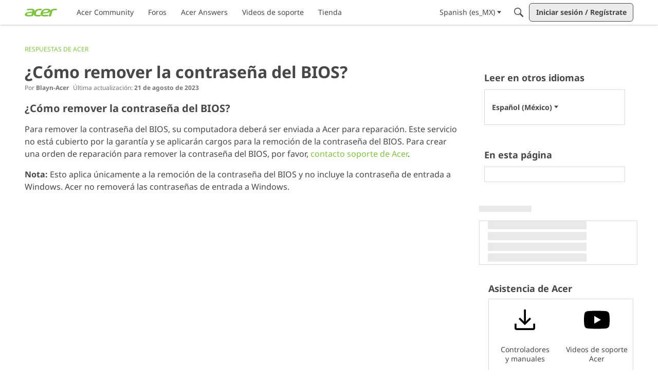

--- FILE ---
content_type: application/x-javascript
request_url: https://community.acer.com/dist/v2/layouts/entries/addons/Online/layouts.DBukmBbT.min.js
body_size: -159
content:
const __vite__mapDeps=(i,m=__vite__mapDeps,d=(m.f||(m.f=["../../../chunks/addons/openapi-embed/layouts._xHqySZ2.css"])))=>i.map(i=>d[i]);
import{n as e,_ as i}from"../../layouts.DcRbS_43.min.js";e({OnlineWidget:()=>i(()=>import("../../../chunks/addons/Online/OnlineWidget.DSrkul3r.min.js"),__vite__mapDeps([0]),import.meta.url)});


--- FILE ---
content_type: application/x-javascript
request_url: https://community.acer.com/dist/v2/layouts/chunks/addons/knowledge/ArticleRelatedArticlesWidget.C-8iUXZV.min.js
body_size: 471
content:
import{j as e,r as i}from"../../../vendor/vendor/react-core.BgLhaSja.min.js";import{e as S,f as H}from"./Articles.context.xz6kGWJ8.min.js";import{r as b,R as k}from"./RelatedArticlesPlaceholder.C5PqnhM1.min.js";import{d_ as C,cf as I,bp as N,aS as E,t as L,ag as P,L as v}from"../../../entries/layouts.DcRbS_43.min.js";import{H as D}from"../../HomeWidgetContainer.CHfKhi3c.min.js";function q(a){const{articles:t}=a,s=b.useAsHook(),l=C.useAsHook(I().mediaQueries);return t.length===0?e.jsx(e.Fragment,{}):e.jsxs(e.Fragment,{children:[e.jsx("hr",{className:N(s.border,l.title)}),e.jsx(E,{depth:3,title:L("Related Articles"),className:s.header}),e.jsx("ul",{className:s.linkList,children:t.map(r=>e.jsx("li",{className:s.linkItem,children:e.jsx(P,{to:r.url,className:s.link,children:r.name})},r.recordID))})]})}function V(a){const{article:t,articleApiParams:s}=a,{query:{data:l}}=S(t.articleID,s,t),o=l,{articleID:r}=o,{relatedArticles:f,relatedArticlesApiParams:A,containerOptions:p}=a,d=i.useRef(null),[n,x]=i.useState(!1),u=i.useRef(new IntersectionObserver(([c])=>{x(c.isIntersecting)}));i.useEffect(()=>{n&&u.current.disconnect();const c=d.current;!n&&c&&setTimeout(()=>{u.current.observe(c)},150)},[n]);const j=n,{query:{data:h,status:R}}=H(r,A,f,j),m=h,g=R===v.SUCCESS&&m?e.jsx(D,{options:p,children:e.jsx(q,{articles:m})}):e.jsx(k,{});return e.jsx("div",{ref:d,children:g})}export{V as default};


--- FILE ---
content_type: application/x-javascript
request_url: https://community.acer.com/dist/v2/layouts/chunks/useComponentDebug.xpd8k4uY.min.js
body_size: -227
content:
import{r}from"../vendor/vendor/react-core.BgLhaSja.min.js";function o(e){return r.useDebugValue(e)}export{o as u};


--- FILE ---
content_type: application/x-javascript
request_url: https://community.acer.com/dist/v2/layouts/entries/addons/QnA/layouts.CGVHXPU9.min.js
body_size: 673
content:
const __vite__mapDeps=(i,m=__vite__mapDeps,d=(m.f||(m.f=["../../../chunks/addons/openapi-embed/layouts._xHqySZ2.css"])))=>i.map(i=>d[i]);
import{H as m,_ as d,J as C,K as p,M as E,t as i,N as g,O as T,Q as _,n as x,T as S,U as h,V as n,W as u,X as I,Y as f}from"../../layouts.DcRbS_43.min.js";import{j as a,r as j}from"../../../vendor/vendor/react-core.BgLhaSja.min.js";import{a as A}from"../../../chunks/addons/vanilla/DeleteCommentsForm.DHe6AYD1.min.js";import{C as D}from"../../../chunks/addons/vanilla/CommentsBulkActionsContext.CHk-rdK-.min.js";const P=m({loadFunction:()=>d(()=>import("../../../chunks/addons/QnA/ChangeQnaStatusForm.loadable.BDraZjZI.min.js"),__vite__mapDeps([0]),import.meta.url),fallback:()=>a.jsx(C,{size:100,loaderStyleClass:p().mediumLoader})}),w=({comment:e,onSuccess:t})=>{const[s,r]=j.useState(!1),l=()=>r(!0),o=()=>r(!1);async function c(){await(t==null?void 0:t()),o()}return a.jsxs(a.Fragment,{children:[a.jsx(E,{onClick:l,children:i("Change Status")}),a.jsx(g,{children:a.jsx(T,{isVisible:s,size:_.MEDIUM,exitHandler:o,children:a.jsx(P,{comment:e,onSuccess:c,onCancel:o})})})]})};x({AnswerThreadAsset:()=>d(()=>import("../../../chunks/addons/QnA/AnswerThreadAsset.ttfMwOIu.min.js"),__vite__mapDeps([0]),import.meta.url)});A({shouldRender:(e,t)=>{var s,r;return!!([n.ACCEPTED,n.REJECTED].includes((r=(s=e.attributes)==null?void 0:s.answer)==null?void 0:r.status)&&(t("curation.manage")||t("discussions.edit",{resourceType:"category",resourceID:e.categoryID,mode:f.RESOURCE_IF_JUNCTION})))},component:w});function R(){var s;const{attributes:e}=h();switch((s=e==null?void 0:e.answer)==null?void 0:s.status){case n.ACCEPTED:return a.jsx(u,{tagPreset:I.SUCCESS,children:i("Accepted Answer")});case n.REJECTED:return a.jsx(u,{children:i("Rejected Answer")});default:return null}}S.registerMetaItem(R,function(e){var t,s;return e.recordType==="comment"&&!!((s=(t=e.attributes)==null?void 0:t.answer)!=null&&s.status)},{placement:"metadata"});D.registerPostType({value:"question",label:"Question"});


--- FILE ---
content_type: application/x-javascript
request_url: https://community.acer.com/dist/v2/layouts/entries/addons/vanillaanalytics/layouts.D5O5f4Mn.min.js
body_size: 85
content:
import{j as i}from"../../../vendor/vendor/react-core.BgLhaSja.min.js";import{bd as a,t as n,av as o,i as r,bq as c,bz as l,ag as d}from"../../layouts.DcRbS_43.min.js";import{A as m}from"../../../chunks/addons/knowledge/ArticleMenu.BzRrtVF5.min.js";function u(t){const{discussionID:s}=t.discussion;return i.jsx(a,{to:`/analytics/v2/dashboards/drilldown/discussion?discussionID=${s}`,children:n("Check Analytics Data")})}o({permission:{permission:"data.view"},component:u,sort:2});const p=r("featureFlags.customLayout.knowledgeBase.Enabled",!1);p&&function(){const s=c();m.registerContent({key:"DrilldownArticleItem",component:function({articleID:e}){return i.jsx(l,{permission:"data.view",children:i.jsx(d,{className:s.action,to:`/analytics/v2/dashboards/drilldown/article?articleID=${e}`,target:"_blank",children:n("Analytics")})})}})}();


--- FILE ---
content_type: image/svg+xml
request_url: https://us.v-cdn.net/6029997/uploads/347Q658JDDOR/download-fill1-wght400-grad0-opsz48light.svg
body_size: -42
content:
<?xml version="1.0" encoding="utf-8"?>
<!-- Generator: Adobe Illustrator 28.1.0, SVG Export Plug-In . SVG Version: 6.00 Build 0)  -->
<svg version="1.1" id="Layer_1" xmlns="http://www.w3.org/2000/svg" xmlns:xlink="http://www.w3.org/1999/xlink" x="0px" y="0px"
	 viewBox="0 0 48 48" style="enable-background:new 0 0 48 48;" xml:space="preserve">
<path d="M11,40c-0.8,0-1.5-0.3-2.1-0.9C8.3,38.5,8,37.8,8,37v-7.1h3V37h26v-7.1h3V37c0,0.8-0.3,1.5-0.9,2.1C38.5,39.7,37.8,40,37,40
	H11z M24,32.3l-9.6-9.6l2.1-2.1l6,6V8h3v18.5l6-6l2.2,2.1L24,32.3z"/>
</svg>


--- FILE ---
content_type: application/javascript; charset=utf-8
request_url: https://community.acer.com/api/v2/locales/es_MX/translations.js?h=69447f82
body_size: 133167
content:
gdn.translations = {"%1$s \"%2$s\" not found.":"%1$s \"%2$s\" no se encuentra.","%1$s %2$s":"%1$s %2$s","%1$s Version %2$s":"%1$s Versión %2$s","%1$s version %2$s is available.":"La versión %1$s , %2$s está disponible.","%s is not a valid email address":"%s no es una dirección de correo electrónico valida.","%s is required":"Se necesita %s","%s item in queue":"%s artículo en espera.","%s level":"Nivel %s ","%s levels":"Niveles %s","%s must be numeric":"%s deben ser numéricos","%s site(s) found.":"%s sitio(s) encontrado(s).","%s sources(s) found.":"%s fuente(s) encontrada(s).","%s times":"%s veces","%s unavailable":"%s no disponible","%s user found.":"%s usuarios encontrados.","%s users found.":"%s usuarios encontrados.","%s user(s) found.":"%s usuario(s) encontrado(s).","%s user(s) will be affected by this action.":"%s será(n) afectado(s) por esta acción.","<0/> will suggest answers on Q&A posts":"<0/> sugerirá respuestas en publicaciones de preguntas y respuestas.","<0 /> will not suggest answers on Q&A posts":"<0 /> no sugerirá respuestas en publicaciones de preguntas y respuestas.","(less)":"(menos)","(more)":"(más)","(YYYY-mm-dd)":"(AAAA-mm-dd)","1 day":"1 día","1 hour":"1 hora","1 in 5 is recommended for most communities.":"Se recomienda 1 de cada 5 para la mayoría de las comunidades.","1 in 20 is recommended for most communities.":"Se recomienda 1 de cada 20 para la mayoría de las comunidades.","1 month":"1 mes","1 month after being sent":"1 mes después de ser enviado","1 week":"1 semana","1 week after being sent":"1 semana después de ser enviado","2 weeks after being sent":"2 semanas después de ser enviado","4 hours":"4 horas","5 minutes":"5 minutos","15 minutes":"15 minutos","[%s] Confirm Your Email Address":"[%s] Confirma tu dirección de correo electrónico.","[%s] Invitation":"[%s] Invitación ","[%s] Password Reset":"[%s] Restablecer contraseña ","[%s] Password Reset Request":"[%s] Solicitud de restablecimiento de contraseña","You've reached the maximum login attempts. Please wait %s and try again.":"Ha alcanzado el número máximo de intentos de inicio de sesión. Espere %s y vuelva a intentarlo.","a Badge":"una medalla","A unique display name.":"Un nombre para mostrar único.","A unique label name that cannot be changed once saved.":"Un nombre de etiqueta único que no se puede cambiar una vez guardado.","Abilites":"Habilidades","Abilities":"Habilidades","About %s":"Acerca de %s","About Email Digest":"Acerca del resumen de correo electrónico","About External Search":"Acerca de la búsqueda externa","About Theme Preview":"Acerca de la vista previa del tema","Above Main Content":"Por encima de la página principal","Accept Answer":"Aceptar respuesta","\"Accept Answer\" if a suggestion answers your question.":"\"Aceptar respuesta\" si una sugerencia responde a tu pregunta.","Account Sync Failed":"Error de sincronización de cuentas","Accepted answer pageview ratio representing a deflected case":"Relación de páginas vistas con respuestas aceptadas que representa un caso desviado","Accepted Answers":"Respuestas aceptadas","Action":"Acción","Actions and Permissions":"Acciones y permisos","Actions Based on Votes":"Acciones basadas en votos.","activity(ies)":"actividad(es)","activity's comment(s)":"comentario(s) de la actividad","Activity Item":"Artículo de actividad","Activity item not found.":"Artículo de actividad no encontrado.","Add a new Pocket to your site.":"Añadir un nuevo pocket a tu sitio.","Add a Zoom link or meeting ID to connect this event to Zoom and enable one-click registration and join buttons. Note if your event requires registration, you cannot update your meeting ID or link after creating the event.":"Agregue un enlace de Zoom o un ID de reunión para conectar este evento a Zoom y habilitar los botones para registrarse y unirse con un solo clic. Tenga en cuenta que si su evento requiere registro, no podrá actualizar el ID de reunión ni el enlace después de crear el evento.","Add Ban Rule":"Añadir regla de baneo","Add Category":"Añadir categoría","Add Columns":"Agregar columnas","Add Comments":"Agregar comentarios","Add Connection":"Añadir conexión","Added By":"Añadido por","Add Field":"Añadir campo","Add Info &amp; Create Account":"Completa tu registro en Acer Community","Add information into the from field in email addresses to help with replies (recommended).":"Añadir información en el campo de direcciones de correo electrónico para ayudar con respuestas (recomendado).","Add Interest":"Añadir interés","Adding & Editing Categories":"Categorías de Adición & Edición","Add Item":"Añadir artículo","Addons":"Complementos","Addons Overview":"Vista general de addons","Add Role":"Añadir rol","Add rule":"Añadir regla","Add Tag":"Añadir etiqueta","Add Theme":"Añadir tema","Add Token":"Añadir Token","Add User":"Añadir usuario","Add your custom Kaltura domain(s) to transform links into embedded videos in discussions, comments or articles.":"Añade tu(s) dominio(s) personalizado(s) de Kaltura para transformar los enlaces en videos incrustados en discusiones, comentarios o artículos.","Add your custom Kaltura domain(s) to transform links into embedded videos in posts, comments or articles.":"Agregue sus dominios Kaltura personalizados para transformar enlaces en videos incrustados en publicaciones, comentarios o artículos.","administrator":"administrador","Advanced":"Avanzado","Advanced Category Settings":"Ajustes de categoría avanzados","Advanced Editor Settings":"Configuración avanzada de edición","Advanced Embed Settings":"Configuración avanzada de Insertar","Advanced Forum Settings":"Configuración avanzada del foro","AdvancedNotifications":"Notificaciones avanzadas ","Advanced Options":"Opciones avanzadas","Advanced Settings":"Configuraciones avanzadas","Advanced settings for embedded community elements":"Configuración avanzada de los elementos insertados","After":"Después","AI Suggested Answers":"Respuestas sugeridas por IA","AI Suggestions are not enabled":"Las sugerencias de IA no están habilitadas","AI Suggested Answers provides suggested answers based on community posts and linked knowledge bases. You can turn this on or off anytime by visiting your profile preferences.":"Las respuestas sugeridas por IA ofrecen respuestas sugeridas basadas en publicaciones de la comunidad y bases de conocimiento vinculadas. Puedes activar o desactivar esta función en cualquier momento visitando las preferencias de tu perfil.","Alert users if they click a link in a post that will lead them away from the forum. ":"Alertar a los usuarios si hacen clic en un enlace de una publicación que los desviará del foro.","Alive":"Vivo","All %1$s":"Todos %1$s","All Time":"Todo el tiempo","All Dashboard Pages":"Todas las páginas del tablero","All discussions in this category will be permanently deleted.":"Todas las conversaciones de esta categoría serán eliminadas permanentemente. ","All Forum Pages":"Todas las páginas del foro","All of the user content will be replaced with a message stating the user has been deleted.":"Todo el contenido del usuario será reemplazado con un mensaje que informa que ha sido eliminado.","Allow embedded content":"Permitir contenido insertado","Allow images":"Permitir imágenes","Allow new users to be registered through email.":"Permitir a usuarios nuevos registrarse a través de su dirección de correo electrónico.","Allow this connection to issue API access tokens.":"Permita que esta conexión emita tokens de acceso API.","Allow Third-Party Script Execution":"Permitir la ejecución de scripts de terceros","Allow users to change their own avatars":"Permitir que los usuarios cambien sus propios avatares","Allow users to dismiss this message":"Permitir que los usuarios descarten este mensaje.","All Pages":"Todas las páginas","All Replies":"Todas las respuestas","An enabled message will be visible on the site.":"Un mensaje permitido será visible en el sitio.","An answer in this the community thread was marked as accepted":"Una respuesta en este hilo de la comunidad fue marcada como aceptada","An error occurred updating your privacy setting":"Se produjo un error al actualizar su configuración de privacidad","Anonymize Analytics Data by Default":"Anonimizar datos analíticos de forma predeterminada","Answers is not available if you have not accepted cookies.":"Las respuestas no están disponibles si no has aceptado las cookies.","API":"API","API Label is required":"Se requiere la etiqueta API","API Name":"Nombre de la API","API SSO Expand Permission":"Permiso de Expansión de API SSO","API Status":"Estatus API","Appearance":"Apariencia","Applicant":"Solicitud","applicant":"solicitante","Applicant Role":"Elige el rol para los nuevos usuarios. Esto solo aplica si tienes el método de registro de <b>aprobación</b>.","Application":"Aplicación","Application ID":"ID de aplicación","Applications":"Aplicaciones","Application Secret":"Aplicación secreta","Applied by Administrator":"Aplicar por el Administrador","Applied Manually":"Aplicar manualmente","Applied On":"Fecha","Apply to subcategories":"Aplicar en subcategorías","Approval":"Aprobación","Archive Discussions":"Archivar conversaciones","Are you sure you want to delete %s items forever?":"¿Seguro que quieres eliminar estos %s items para siempre? ","Are you sure you want to delete 1 item forever?":"¿Seguro que quieres eliminar 1 item para siempre?","Are you sure you want to delete this badge? This is irreversible and will revoke the badge from all users who have it.":"¿Estás seguro de querer eliminar esta medalla? Esto es irreversible y le quitarás la medalla a todos los usuarios que ya la tengan.","Are you sure you want to delete this category?":"¿Seguro que quieres eliminar esta categoría? ","Are you sure you want to restore %s items?":"¿Estas seguro de que deseas restaurar %s artículos?","Are you sure you want to restore 1 item?":"¿Estas seguro de que deseas restaurar 1 artículo?","Are you sure you want to turn off all AI Suggested Answers? You can undo this in your profile settings at anytime.":"¿Estás seguro de que deseas desactivar todas las respuestas sugeridas por IA? Puedes deshacer esta acción en la configuración de tu perfil en cualquier momento.","Assistant Tone of Voice":"Tono de voz del asistente","Assistant Icon":"Icono de asistente","Assistant Name":"Nombre del asistente","At least one visible column is required. Show or add a visible column.":"Se requiere al menos una columna visible. Mostrar o agregar una columna visible.","A url-friendly version of the category name for better SEO.":"Un nombre de categoría que pueda usarse dentro de la URL ayuda el SEO.","Automatically Save Drafts":"Guardar borradores automáticamente","Authors may always edit":"Los autores siempre pueden editar","Authors may edit for %s":"Los autores deben editar para %s","Authors may never edit":"Los autores nunca deben editar","Auto-Fetch New Comments":"Encontrar automáticamente nuevos comentarios","Avatar Dimensions":"Dimensiones del avatar","Avatars":"Avatares","Background Color":"Color de fondo","Back to all users":"Regresar a todos los usuarios","Back to Mobile Site":"Regresar al sitio móvil","Badge cannot be deleted.":"La medalla no puede ser eliminada","Badge Class":"Clase de Insignia","Badge Class Level":"Nivel de Clase de Insignia","Badge deleted.":"Medalla eliminada","Badge Name":"Nombre","BadgeRecipientsHeading":"Destinatarios más recientes","BadgeRequestColumnLabel":"Solicitar","Badge Requests":"Peticiones de medalla","Badge requests":"Solicitudes de insignias","Balanced":"Equilibrado","Ban Item":"Artículo","Ban List":"Lista de bloqueo","Banner":"Banner","Banner Logo":"Logo para banner","Banner Title":"Título del banner","Banner Search Box":"Caja de búsqueda del cartel","Banning":"Bloqueo","Banning Options":"Opciones de bloqueo","Ban Rule":"Regla de baneo","Ban Rules":"Reglas de baneo","Ban Type":"Escribe","Basic Information":"Información básica ","Before":"Antes","Before activating this feature, please be aware of the following potential implications:":"Antes de activar esta función, tenga en cuenta las siguientes posibles implicaciones:","Begin At":"Iniciar en","Below Sidebar":"Debajo de la barra de lado","Blocked":"Bloqueado","Blog Comments":"Comentarios del blog","Bookmark a discussion using its star icon.":"Guarda una discusión en marcadores usando el icono de estrella.","Browse Addons":"Complementos de búsqueda","Browser Compatibility:":"Compatibilidad del navegador:","Browse for a new banner logo if you would like to change it:":"Encuentra un nuevo logo para banner","Button Background Color":"Color de fondo del botón","Button Text Color":"Color de texto del botón","Cannot build profile information if user is not defined.":"No es posible crear información de perfil si el usuario no está definido.","Categories &amp; Discussions":"Categorías & Conversaciones","Categories to Exclude from AI Answers":"Categorías que se deben excluir de las respuestas de IA","Categories are used to organize discussions.":"Las categorías se usan para ayudar a tus usuarios organizar sus conversaciones de manera que sea relevante para la comunidad.","Categories are used to organize posts.":"Las categorías se utilizan para ayudar a los usuarios a organizar sus publicaciones de una manera que sea significativa para su comunidad.","Categories allow you to organize your posts.":"Las categorías te permiten organizar tus publicaciones.","Categories Layout":"Layout de categorías","Category Following":"Seguimiento de categorías","Category Page Layout":"Layout de la página de categorías","Category Url:":"URL de la categoría:","Censored Words":"Palabras censuradas","Change Log":"Cambiar Inicio de Sesión","Change the look of All Categories":"Puedes cambiar la apariencia de <b> Todas las Categorías </b>  <a href=\"%s\">aquí</a>.","Change the way that new users register with the site.":"Cambia la forma en la que se registran los nuevos usuarios del sitio.","Change your banner":"Cambia tu banner","Changing the Discussions Menu Link":"Cambia el enlace del menú de conversaciones","Check all permissions that apply for each role":"Revisa los permisos que se aplican a cada rol","Check all permissions that apply to this role:":"Revisa los permisos que se aplican a este rol","Check out my new community!":"¡Checa mi nueva comunidad!","Check out the full list of video tutorials here.":"Checa la lista completa de video tutoriales aquí. ","Check out the new community forum I've just set up.":"¡Hola amigo!\n\nMira la nueva comunidad que cree. Es un lugar increíble para tener conversaciones en línea.","Choose a locale pack":"Elige un Pack de Lenguaje Local","Choose Avatar":"Elige Avatar","Choose the preferred layout for the categories page.":"Elige un layout para la página de categorías.","Choose the preferred layout for the discussions page.":"Elige un layout para la página de conversaciones","Choose who can send out invitations to new members:":"Elige quién puede enviar invitaciones a nuevos miembros:","Choose how many records to display.":"Elija cuántos registros mostrar.","Choose when to load records from.":"Elija desde cuándo cargar los registros.","Class":"Clase","Clear All":"Limpiar todo","Classic table layout used by traditional forums":"Diseño clásico para foros tradicionales","Clean Spam":"Eliminar spam","Click a tag name to edit. Click x to remove.":"Haz clic en la etiqueta de nombre para editar. Haz clic en la x para eliminar.","Click here to apply it.":"Haz clic aquí para aplicarlo.","Click here to carry on.":"Haz clic aquí para continuar.","Click here to carry on to your dashboard":"Haz clic aquí para continuar en tu panel.","Client ID":"ID de cliente","Colored":"Coloreado","Column Display Settings":"Configuración de visualización de columnas","comment(s)":"comentario(s)","Comment  Body":"Cuerpo del comentario","Comment Count":"Recuento de comentarios","Comment Settings":"Configuración de comentarios ","Comments Page":"Comentarios de la página","Comments per Page":"Comentarios por página","Comment  Subject":"Asunto del comentario","Community Discussion Categories":"Categorías de discusión de la comunidad","Community Member Content":"Contenido de miembros de la comunidad","Condition":"Condición","Condition Expression":"Valor","Condition Field":"Campo","Conditions":"Condiciones","Condition Type":"Escribe","Configure an Authenticator":"Configurar un autenticador","Configuration settings for password fields in Vanilla":"Ajustes de configuración para campos de contraseña en Vanilla","Configure custom Kaltura domains":"Configurar dominios personalizados de Kaltura","Configure how nested categories are displayed to users.":"Configura cómo desplegar las categorías a los usuarios.","Configuring Vanilla's Homepage":"Configura la página de inicio de Vanilla.","Confirmation  Body":"Cuerpo de la confirmación","Confirm email addresses":"Requerir que los usuarios confirmen su dirección de correo electrónico (recomendado)","Connections":"Conexiones","Consumer Key":"Llave del usuario","Consumer Secret":"Secreto del usuario","Contact Vanilla Staff to get the Q&A site configuration enabled. Then enable the Q&A addon in the Addons section of the dashboard.":"Comuníquese con el personal de Vanilla para habilitar la configuración del sitio de preguntas y respuestas. Luego, habilite el complemento de preguntas y respuestas en la sección Complementos del panel de control.","Contact Vanilla Staff to get the Q&A site configuration enabled. Then enable the Q&A addon in the <0/> section of the dashboard.":"Comuníquese con el personal de Vanilla para habilitar la configuración del sitio de preguntas y respuestas. Luego, habilite el complemento de preguntas y respuestas en la sección <0/> del panel de control.","Content Curation":"Curación de contenido","Content flagged as spam is stored here for moderator review.":"El contenido marcado como spam se guarda aquí para ser revisado por el moderador.","Content Flagging":"Marcar contenido","Content Security Domains":"Dominios de seguridad de contenido","Content to Suggest":"Contenido para sugerir","Continue Replying":"Continuar respondiendo","Conversation Messages":"Mensajes de la conversación","Conversations":"Conversaciones","Conversations Setup":"Setup de las conversaciones","Could introduce vulnerabilities like Cross-Site Scripting (XSS) if initial scripts are compromised.":"Podría introducir vulnerabilidades como Cross-Site Scripting (XSS) si los scripts iniciales se ven comprometidos.","Could not find a theme identified by '%s'":"No se pudo encontrar el diseño identificado por '%s'","Could not instantiate mail function.":"No se pudo crear una instancia de la función de correo.","Could not link the addon.":"No se pudo agregar el acomplemento.","Could not open %s.":"No se pudo abrir el %s.","Could not open addon file. Addons must be zip files.":"No se pudo abrir el archivo. Los complementos siempre deben ser archivos zip.","Create & organize discussion categories and manage your users.":"Crea y organiza las categorías de discusión y gestiona tus usuarios. ","Created new badge":"Medalla nueva creada","Create Zoom Meeting":"Crear una reunión de Zoom","CreateFile":"Crear","Criteria":"Criterios","CSS":"CSS","CssClass":"Clase de CSS","Current Authenticator":"Autentificador actual","Current File:":"Archivo actual:","Current Mobile Theme":"Tema móvil actual","Current Theme":"Tema actual","Custom Themes":"Temas personalizados","Customize AI Persona":"Personalizar AI Persona","Custom Recent Posts Layouts":"Diseños personalizados de publicaciones recientes","Database Structure Upgrades":"Actualizaciones de la estructura de la base de datos","Date From":"Fecha desde","Date To":"Fecha hasta","Debugger":"Debugger","Debug Information":"Información de Debug","Decline":"Declinar","Default (%s)":"(%s) predeterminado","Default <0/>":"Por defecto <0/>","Default %s Permissions":"Permisos %s predeterminados","Default  Category":"Categoria predeterminada","Default Category Permissions":"Permisos de categorías predeterminados ","Default Followed Categories":"Categorías seguidas predeterminadas","Default Interests Only":"Intereses predeterminados únicamente","Default Locale":"Lenguaje Local predeterminado","Default Roles":"Roles predeterminados","default type":"predeterminado","Default Type":"Tipo predeterminado","Define your forum homepage":"Elige la página de inicio de tu foro","Delete Badge":"Borrar medalla","Delete Category":"Borrar categoría","Delete moderation information":"Borrar información de moderación","Delete Role":"Borrar rol","Delete Theme":"Borrar tema","Delete User":"Borrar usuario","Delete User: %s":"Borrar usuario: %s","Deleting category...":"Borrando categoría...","Deleting role...":"Borrando rol...","Delivery Date":"Fecha de entrega","Description":"Descripción","Desktop Themes":"Temas de escritorio","Did You Know?":"¿Sabías qué?","Disable":"Desactivar","Disable Content Flagging":"Desactiva el Marcador de Contenido","Disabled":"Desactivar","Disabled %1$s":"Desactivado %1$s","Disabled: The pocket will <b>not</b> be displayed.":"Desactivado: no será mostrado.","Disable Signatures":"Desactivar firmas","Disable Tagging":"Desactivar marcador","Discard Reply":"Descartar respuesta","Discussion & Comment Editing":"Discusión y edición de comentarios","Post & Comment Editing":"Edición de publicaciones y comentarios","Discussions":"Mensajes","discussion(s)":"discusion(es)","Discussion  Body":"Cuerpo de la discusión","Discussions Layout":"Layout de las conversaciones","Discussions per Page":"Conversaciones por página","Posts per Page":"Publicaciones por página","Discussion  Subject":"Asunto de la discusión","Dismissable":"Descartable","Dismiss Answer":"Descartar respuesta","Display content from followed categories":"Mostrar el contenido de las categorías seguidas","Display in dashboard. (not recommended)":"Mostrar en panel (no recomendado)","Display Open Cases in Profile Page?":"¿Mostrar casos abiertos en la página de perfil?","Display Options":"Opciones de visualización","Display records from this subcommunity":"Mostrar registros de esta subcomunidad","Display root categories as headings.":"Mostrar categorías raíz como título.","Displays the banner image form the branding page prominently throughout the theme.":"Muestra la imagen del cartel de la página de la marca de manera destacada en todo el tema.","Display a searchbox on top of the banner image.":"Muestra un cuadro de búsqueda encima de la imagen del cartel.","Display records from this category.":"Mostrar registros de esta categoría.","Display records from this subcommunity.":"Mostrar registros de esta subcomunidad.","Don't display for embedded comments.":"No mostrar comentarios insertados","Don't Refresh":"No actualizar","Don't use Categories":"No usar categorías","Do not display the categories in the side panel.":"No mostrar las categorías en panel lateral.","Download Locale List":"Descargar lista de Lenguajes Locales","DownloadLocalePack":"Descarga","Download Locale Pack":"Descargar pack de Lenguaje Local","Edit/Delete Log":"Editar/ Eliminar Log","Edit Category":"Editar Categoría","Edit CSS":"Editar CSS","Edit Default Categories":"Editar categorías predeterminadas","Edit HTML":"Editar HTML","Edit Interest":"Editar interés","Edit Message":"Editar Mensaje","Edit Role":"Editar Rol","Edit User":"Editar Usuario","Email Confirmation Role":"Confirmación de rol por correo electrónico","Email Digest":"Resumen de correo electrónico","Email Digest Prompt Widget will be available when the Email Digest is enabled.":"El widget de solicitud de resumen de correo electrónico estará disponible cuando esté habilitado el resumen de correo electrónico.","Email Digest Logo":"Logotipo de resumen de correo electrónico","Email digests will be sent on the selected day every week. Changes to the set day will take affect the following week.":"Los resúmenes por correo electrónico se enviarán el día seleccionado cada semana. Los cambios en el día establecido surtirán efecto la semana siguiente.","Email Footer":"Pie de página de correo electrónico","Email Styles":"Estilo de correos electrónicos","Embed Comments":"Insertar comentarios","Embedding":"Integración","Embedding Documentation":"Documentación incrustada","Embedding is currently DISABLED.":"La función de inserción está actualmente desactivada.","Embedding is currently ENABLED.":"La función de inserción esta actualmente activada.","Embed Forum":"Insertar foro","Embed My Forum":"Incrustar mi foro","Embed Modules":"Insertar módulos","Embed modules from your Vanilla forum into your site":"Insertar módulos detu foro Vanilla a tu sitio","Embeds":"Incrustados","Embed Vanilla":"Insertar Vanilla","Embed your entire Vanilla forum":"Inserta todo tu foro Vanilla","Embed your forum in your web site":"Inserta tu foro en tu sitio web.","Enable":"Activar","Enable/Disable":"Habilitar/Deshabilitar","Enable admin checkboxes on discussions and comments.":"Permitir casillas de verificación en conversaciones y comentarios. ","Enable checkboxes on discussions and comments":"Permitir casillas de verificación en discusiones y comentarios","Enabled %1$s":"Habilitado %1$s","Enabled: The pocket will be displayed.":"Habilitado: se mostrará el pocket.","Enable HTML emails":"Habilitar los correos electrónicos HTML","Enable embedding to use blog comments.":"Para realizar esta acciones, necesitarás permitir la integración.","Enable Image Upload Limit":"Habilitar límite de carga de imágenes\n","Enable link embeds in discussions and comments":"Permitir incrustar enlaces en discusiones y comentarios","Enable link embeds in posts and comments":"Habilitar la inserción de enlaces en publicaciones y comentarios","Enable OpenID":"Activar OpenID","Enable Pocket Locations":"Permitir ubicaciones Pocket","Enable Private Communities":"Permitir comunidades privadas","Enable Product Integration":"Permitir la integración de productos","Enable Followup Notifications":"Habilitar notificaciones de seguimiento","Enable sending notification emails":"Habilitar el envío de correos electrónicos de notificación","Enable Tagging":"Permitir etiquetas","Enable this message":"Habilitar este mensaje","Enable this source":"Habilitar esta fuente","Enable to only show posts from categories a user follows.":"Actívelo para mostrar solo las publicaciones de las categorías que sigue un usuario.","Enable to get a preview of our new user management dashboard with improved search and new configuration options.":"Habilite para obtener una vista previa de nuestro nuevo panel de administración de usuarios con búsqueda mejorada y nuevas opciones de configuración.","Enabling a Locale Pack":"Habilitar Pack de Lenguaje Local","Enabling this feature will modify your Content Security Policy to trust additional scripts injected as dependencies by your custom scripts.":"Habilitar esta función modificará su Política de seguridad de contenido para confiar en scripts adicionales inyectados como dependencias por sus scripts personalizados.","Enabling this feature will modify your site's Content Security Policy (CSP) to permit approved scripts in your current trusted domain list to dynamically load other scripts, it will add a ‘strict-dynamic’ directive to your CSP offering more flexibility in incorporating third-party content.":"Habilitar esta función modificará la Política de seguridad de contenido (CSP) de su sitio para permitir que los scripts aprobados en su lista actual de dominios confiables carguen dinámicamente otros scripts, agregará una directiva \"estrictamente dinámica\" a su CSP que ofrecerá más flexibilidad para incorporar terceros. contenido.","Encourage your friends to join your new community!":"¡Anima a tus amigos a unirse a nuestra comunidad!","Enter a comma-delimited list of indexes, starting at 1.":"Ingresa una lista separadas por comas, empezando por el número 1.","Enter numbers starting at 1.":"Introduzca los números partir de 1.","Enter the email address of the person you would like to invite:":"Introduce la dirección correo electrónico de la persona que te gustaría invitar:","Enter the url to the page you would like to use as your homepage":"Escribe la URL de la página que usarás como página de inicio.","Enter the url to the page you would like to use as your homepage:":"Escribe la URL de la página que usarás como página de inicio:","Error sending email. Please review the addresses and try again.":"Error al enviar el correo electrónico. Por favor, revisa las direcciones e intenta de nuevo.","Even More Help?":"¿Más ayuda todavía?","Event Log":"Bitácora de eventos","Event Name":"Nombre del evento","Every %s hour":"Cada hora","Every %s hours":"Cada %s horas","Every %s minute":"Cada minuto","Every %s minutes":"Cada %s minutos","Every %s second":"Cada segundo","Every %s seconds":"Cada %s segundos","Every 1 minute":"Cada minuto","Every Page":"Cada página ","Everything is ok.":"Todo está bien. ","Excerpt Length":"Longitud del extracto","Exclude Categories":"Excluir categorías","Exclude Default Interests":"Excluir intereses predeterminados","Exclude these from the source":"Excluirlos de la fuente","Exclude archived discussions from the discussions list":"Excluir conversaciones archivadas en la lista de conversaciones","Existing members send invitations to new members.":"Los miembros existentes envían invitaciones a nuevos miembros","Exit Preview":"Salir de previsualización","Exit":"Salir","External Search":"Búsqueda externa","External search replaces Vanilla’s out of the box search with a third party search provider of your choice.":"La búsqueda externa reemplaza la búsqueda lista para usar de Vanilla con un proveedor de búsqueda externo de su elección.","Facebook Connector":"Conector con Facebook","Facebook Settings":"Configuración Facebook","Failure":"Error","Fallback Image":"Imagen de respaldo","False":"FALSO","Favicon":"Icono de favorito","FaviconBrowse":"Encuentra un nuevo icono de favorito","FaviconDescription":"El icono de página de su sitio aparece en la barra de título del explorador. Se le ajustará el tamaño de manera adecuada.","Feature is not configured":"La función no está configurada","Featured":"Presentado","Featured Image":"Imagen destacada","FileUpload is currently OFF":"Subir Archivos está actualmente desactivado. ","FileUpload is currently ON":"Subir Archivos está actualmente activado. ","Filter":"Filtro","Filter By":"Filtrado por","Filter Results":"Filtrar resultados","Finished":"Terminado","Fingerprint":"Huella dactilar","First Visit":"Primera visita","Flagged By":"Marcado por","Flagged Content":"Contenido marcado","Flood Control":"Control de flujo","Forbidden words":"Palabras prohibidas","Follow Up Delay":"Retraso de seguimiento","For example, to allow yourdomain.com, www.yourdomain.com, and help.yourdomain.com, you would add *.yourdomain.com":"Por ejemplo, para permitir yourdomain.com, www.yourdomain.com y help.yourdomain.com, agregaría *.yourdomain.com","Force the forum to only be accessible through this url":"Obliga a que el acceso al foro sea únicamente por medio de esta URL","Force your forum to be viewed through the Remote Url":"Obliga a que la vista del foro sea únicamente por URL remoto.","Formats":"Formatos","Footer":"Pie de página","Forum Data":"Datos del foro","Forum Settings":"Configuración del Foro","Frequency":"Frecuencia ","Friendly and Personal":"Amable y personal","From Email Address":"De la dirección de correo electrónico","From Name":"Del nombre","Full post in email notifications":"Publicación completa en las notificaciones por correo electrónico","Garden":"Jardín","Garden.api.ssoIDPermission.description":"Los roles con este permiso podrán expandir los ID de SSO en las llamadas a la API v2","Gave badge to users.":"Dar medallas a los usuarios. ","Generate":"Generar","Generate Client ID and Secret":"Generar ID y Secreto del cliente","Generate import SQL only":"Generar solamente importar SQL","Generating Suggestions. You will be notified when they are ready for you to review.":"Generando sugerencias. Se le notificará cuando estén listas para que las revise.","Get More Applications":"Obtener más aplicaciones...","Get More Plugins":"Obtener más plugins.","Get More Themes":"Obtener más temas","Getting Started":"Cómo empezar","Getting Started with Vanilla":"Cómo empezar con Vanilla","give":"dar","Give a Badge":"Dar una medalla","Given Indexes":"Índices dados","Greetings. I am your AI Suggestion Assistant, here to assist you in finding relevant articles and posts to answer your queries. Please feel free to ask any questions you may have.":"Saludos. Soy su asistente de sugerencias de IA y estoy aquí para ayudarlo a encontrar artículos y publicaciones relevantes para responder sus consultas. No dude en hacer cualquier pregunta que pueda tener.","guest":"invitado","Guest roles":"Checa todos los roles que deberían ser aplicados a los invitados. ","Hash Algorithm":"Algoritmo Hash","HeadlineFormat.AddUser":"{ActivityUserID,user} agregó una cuenta para {RegardingUserID,user}.","HeadlineFormat.PictureChange":"{RegardingUserID,You} cambió {ActivityUserID,your} la imagen de perfil.","HeadlineFormat.RegistrationApproval":"{ActivityUserID,user} aprovó las aplicaciones para {RegardingUserID,user}.","HeadlineFormat.Status":"{ActivityUserID,user}","HeadlineFormat.WallPost":"{RegardingUserID,you} → {ActivityUserID,you}","Heads up!":"¡Aviso!","Heads Up!":"¡Atención!","Header":"Encabezado","Height":"Altura","Hello there! I am your AI Suggestion Assistant, here to help you find the best articles and posts to answer your questions. Feel free to ask anything, I am here to make your search fun and informative!":"¡Hola! Soy tu asistente de sugerencias de IA y estoy aquí para ayudarte a encontrar los mejores artículos y publicaciones para responder a tus preguntas. No dudes en preguntar lo que quieras. ¡Estoy aquí para hacer que tu búsqueda sea divertida e informativa!","Help &amp; Tutorials":"Ayuda & Tutoriales ","Here's how to get started:":"Aquí está cómo empezar:","Hidden for everything!":"¡Oculto para todo!","Hidden for mobile":"Oculto para móviles","Hide discussions from Recent Discussions and Widgets.":"Ocultar discusiones de Discusiones recientes y Widgets.","Hide posts from Recent Posts Page and Widgets.":"Ocultar publicaciones de la página de publicaciones recientes y widgets.","Hide Pocket Locations":"Esconder las ubicaciones de los Pockets","Hide signatures for guests":"Esconder firmas para los invitados","Hide signatures on embedded comments":"Esconder las firmas en comentarios insertados","Hide Suggestions":"Ocultar sugerencias","History":"Historia","Homepage":"Página de Incio","Homepage Title":"Título de la Página de Inicio","How the content is going to be filtered.":"Cómo se va a filtrar el contenido.","How to use themes":"Cómo usar los Temas","However, this comes with increased responsibility to ensure the security of your site.":"Sin embargo, esto conlleva una mayor responsabilidad para garantizar la seguridad de su sitio.","Html":"HTML","HTML Emails":"Correos electrónicos HTML","HTTP Strict Transport Security (HSTS) Settings":"Ajustes de Seguridad estricta de transporte de HTTP (HSTS por sus siglas en inglés)","Hot (score + activity)":"Caliente (puntuación + actividad)","If enabled, the full content of posts will be sent in email notifications to users.":"Si se activa, el contenido completo de las publicaciones se enviará en las notificaciones por correo electrónico a los usuarios.","If left empty, Email Logo is used.":"Si se deja vacío, se utiliza el logotipo de correo electrónico.","If you have a link to internal document in 'Link to Terms of Use' above, 'Terms of Use Text' will be ignored. Remove the link if you want to use this text.":"Si tiene un enlace a un documento interno en la sección \"Enlace a las Condiciones de Uso\" que aparece arriba, se ignorará el texto de las Condiciones de Uso. Elimine el enlace si desea usar este texto.","Inbox Page":"Página de Inbox","Include Child Categories":"Incluir categorías secundarias","Include full post in email notifications":"Incluir la publicación completa en las notificaciones por correo electrónico","Include Featured Images":"Incluir imágenes destacadas","Include featured images with posts in email digest":"Incluya imágenes destacadas con publicaciones en el resumen por correo electrónico","Include internal profile fields":"Incluir campos de perfil interno","Include private profile fields":"Incluir campos de perfil privado","Include Subcategories":"Incluir subcategorías","Include Subdomains":"Incluir subdominios","Increased Security Risks:":"Mayores riesgos de seguridad:","Indexes":"Indexa","Information":"Información","Install Vanilla without a .htaccess file.":"Instalar Vanilla sin un archivo .htaccess","Integrate Banner Image":"Integrar imagen del cartel","Interest Name":"Nombre de interés","Interests & Suggested Content":"Intereses y contenido sugerido","Intermediate":"Intermedio","Internaltionalization & Localization":"Internacionalización y Localización","Introduction":"Introducción","Introducing Vanilla Reactions and Badges":"Presentando las reacciones y medallas Vanilla ","Invalid category for deletion.":"Categoría inválida para su eliminación.","Invalid entry.":"Entrada invalida.","Invisibility Cloak Settings":"Configuración de la capa de invisibilidad","Invitation Code":"Código de Invitación","InvitationMessage":"¡Hola amigo!\n\n¡Checa la comunidad que cree! Es un lugar increíble parea tener conversaciones en línea. \n\nEntra al siguiente link para verla.","Invitations per month":"Invitaciones por mes","Invitations will expire":"Invitaciones que expiran","Invited by":"Invitado por","It looks like you edited your post. <0/> or <1/>.":"Parece que has editado tu publicación. <0/> o <1/>.","JavaScript":"JavaScript","jsConnect Client Libraries":"jsConecta las Bibliotecas de los Clientes","jsConnect Documentation":"jsConecta la documentación","JS":"JS","Key Type":"Tipografía de la clave","Key Value":"Tipografía del valor","Keyword Blocker":"Bloqueador de palabras clave","Label":"Etiqueta","Label is required":"Se requiere etiqueta","Label this Revision":"Etiqueta esta revisión","Language Style":"Estilo del lenguaje","Large images will be scaled down.":"Las imágenes grandes se escalarán a un mínimo de %spx  y %spx.","Last Visit":"Última Visita","Last Day":"Último día","Last Week":"La semana pasada","Last Month":"El mes pasado","Layman's Terms":"Términos para legos","Layout":"Disposición","Learn more":"Aprende más","Learn more about HSTS at %s.":"Aprender más sobre HSTS en %s.","Legacy Recent Posts Layout":"Diseño de publicaciones recientes de Legacy","Level":"Nivel","Level of Technical Language":"Nivel de lenguaje técnico","Limits: 60 characters, no breaks.":"Límites: 60 caracteres, sin interrupciones.","Link Color":"Color de vínculo","Likes":"Me gusta","Limit the pocket to one or more roles or permissions.":"Limita los pockets a uno o más roles.","Limit":"Límite","List of discussion IDs to delete.":"Lista de ID de discusiones para eliminar.","Locale Key (Folder)":"Carpeta de Lenguaje Local","Locale Name":"Nombre del Lenguaje Local","Locales":"Lenguajes Locales","Location":"Ubicación","Locations":"Ubicaciones","Logo":"Logotipo","LogoBrowse":"Encuentra un nuevo logo para banner","Maintenance Mode":"En modo de mantenimiento","Make sure you select at least one item before continuing.":"Asegúrate de seleccionar al menos un elemento antes de continuar.","Add your site to trusted domains.":"Asegúrese de que su sitio sea agregado a %s cuando la incorporación esté activada.","Manage":"Administrar","Manage Applicants":"Gestionar Usuarios","Manage Applications":"Gestionar Aplicaciones","Manage Badges":"Gestionar Medallas","Manage Badge Requests":"Gestionar las solicitudes de placas","Manage Categories":"Gestionar Categorías","Manage Groups":"Administrar grupos","Manage Messages":"Gestionar Mensajes","Manage Plugins":"Gestionar Plugins","Manage Roles & Permissions":"Gestionar Roles & Permisos","Manage Suggested Answer Sources":"Administrar fuentes de respuestas sugeridas","Manage Spam":"Gestionar Spam","Manage Themes":"Gestionar Temas","Manage Users":"Gestionar Usuarios","Managing Categories":"Gestionar Categorías ","Manual":"Manual","Mark All Suggested Answers as Accepted":"Marcar todas las respuestas sugeridas como aceptadas","Max %s length":"Longitud máxima de %s","Max Age":"Edad máx","Max Avatar Height":"Altura máxima del avatar","Max Avatar Width":"Ancho máximo del avatar","Max Comment Length":"Longitud Máxima de Comentario","Max height of %s":"Altura máxima de %s","Max height of %s in pixels":"Altura máxima de %s en pixeles","Maximum Category Display Depth":"Profundidad máxima de la visualización de categorías","Max number of %s":"Máximo número de %s","Max number of images in signature":"Número máximo de imágenes en firma","Maximum number of posts to be included in the email digest.":"Número máximo de publicaciones que se incluirán en el resumen del correo electrónico.","Max Post Length":"Longitud máxima de la publicación","Max signature length":"Longitud máxima de la firma","member":"miembro","Member roles":"Checa todos los roles que deberían ser aplicados a los usuarios nuevos o aprobados. ","Membership":"Membresía","Message":"Mensaje","Message ID":"ID de Mensaje","Messages":"Mensajes","Meta Options":"Metaopciones","Method":"Método","Min Post Length":"Longitud mínima de la publicación","minute(s)":"minuto(s)","Mixed Layout":"Diseño Mixto","Mobile Address Bar Color":"Color de la barra de dirección de móvil","Mobile Banner Logo":"Logotipo de cartel para móvil","Mobile Themes":"Temas de móvil","moderator":"moderador","Moderators have permission to edit most content.":"Los moderadores tienen permiso para editar más contenido.","Modern Layout":"Layout moderno ","Modern non-table-based layout":"Layout moderno sin tabla","More complex language and may introduce some industry-specific terms, but still understandable to most people.":"Lenguaje más complejo y puede introducir algunos términos específicos de la industria, pero aún así comprensible para la mayoría de las personas.","More information":"Más información","More technical language and industry-specific terms -- assumes a higher levelOfTech of understanding/familiarity with subject matter.":"Lenguaje más técnico y términos específicos de la industria: supone un mayor nivel de comprensión/familiaridad con el tema.","more than %s deep":"más profundo que %s","Most pockets shouldn't be displayed in the dashboard.":"Casi ningún pocket debería estar en el panel de control.","Move discussions in this category to a replacement category.":"Mueve las conversaciones en esta categoría a la categoría de remplazo.","My Invitations":"Mis Invitaciones","Name of Interest":"Nombre de interés","Need More Help?":"¿Necesitas más ayuda?","never":"nunca","Never - Users Must Refresh Page":"Nunca- Los usuarios deben volver a cargar la página","Never display on mobile browsers.":"Nunca mostrar el buscadores móviles.","NewApplicantEmail":"Nuevo usuario:","New comments in the last day":"Nuevos comentarios de hoy","New comments in the last week":"Nuevos comentarios de la última semana","New conversations in the last day":"Nuevas conversaciones de hoy","New conversations in the last week":"Nuevas conversaciones de la última semana","New discussions in the last day":"Conversaciones de hoy","New discussions in the last week":"Conversaciones de la última semana","New messages in the last day":"Nuevos mensajes de hoy","New messages in the last week":"Nuevos mensajes de la última semana","New User Management":"Gestión de nuevos usuarios","New users are only registered through SSO plugins.":"Nuevos usuarios solamente se registran por plugins SSO.","New users are reviewed and approved by an administrator (that's you!).":"Los nuevos usuarios son revisados y aprobados por un administrador (¡éste eres tú!).","New users fill out a simple form and are granted access immediately.":"Los nuevos usuarios rellenan un sencillo formulario y tienen acceso inmediato.","New users in the last day":"Nuevos usuarios hoy","New users in the last week":"Nuevos usuarios en la última semana","No Ban Rules Found":"No se encontraron reglas para suspensión","No Change":"Sin cambios","No drafts.":"Sin borradores.","No further suggestions.":"No hay más sugerencias.","No item options are available for Link display type.":"No hay opciones de elementos disponibles para el tipo de visualización de enlace.","No Items Selected":"Ningún item seleccionado","No results for %s.":"No se encontraron resultados para <b>%s</b>","Not Dismissable":"No descartable","Notes":"Notas","Notifications will appear here.":"Las notificaciones aparecerán aquí.","NotifyApplicant":"Notificarme cuando alguien aplica para una membresía.","Notify me when people comment on a discussion.":"Notificarme cuando las personas comenten en una conversación.","Notify me when my questions have AI Suggested Answers":"Avísame cuando mis preguntas tengan respuestas sugeridas por IA","Notify me when people start new discussions.":"Notificarme cuando las personas inicien nuevas conversaciones.","Not Spam":"No Spam","Number of %s listed per page.":"Número de %s listados por página.","Number of blocked registrations":"Número de registros bloqueados. ","Number of days before a follow-up email is automatically sent.":"Número de días antes de que se envíe automáticamente un correo electrónico de seguimiento.","Number input must be between":"El número ingresado debe estar entre","Number input must be between 1 and 100.":"La entrada de números debe estar entre 1 y 100.","Number of posts":"Número de publicaciones","Number of posts from groups":"Número de publicaciones de grupos","On":"En","Only Allow Each User To Post":"Solo permitir a cada usuario enviar","Only display on mobile browsers.":"Solo mostrar en navegadores móviles. ","Only fields that are single checkbox, single-select dropdown, multi-select dropdown, or numeric dropdown are available. Once fields are selected, they'll appear below so you may choose specific answers for each profile field.":"Solo están disponibles los campos de casilla de verificación única, menú desplegable de selección única, menú desplegable de selección múltiple o menú desplegable numérico. Una vez que se seleccionan los campos, aparecerán a continuación para que pueda elegir respuestas específicas para cada campo del perfil.","Only Show Followed Categories":"Mostrar solo categorías seguidas","Only visible to users with roles with permission.":"Sólo visible para usuarios con roles con permiso.","Open cases will only display if the user has a valid Salesforce connection.":"Los casos abiertos solo se mostrarán si el usuario tiene una conexión de Salesforce válida.","Operation By":"Por","Organization":"Organización","Organize":"Organizar ","Organize Categories":"Organizar Categorías ","Original Version":"Versión Original","Or select an image on your computer (2mb max)":"O escoge una imagen de tu computadora (2 mb máx.).","Or Spamblock For":"O bloquéalo durante","Other Themes":"Otros temas","Other Tutorials":"Otros Tutoriales ","Outgoing Email":"Correo saliente","Outgoing Emails":"Correos electrónicos salientes","Outgoing Email Address":"Dirección de correo electrónico saliente","Page Color":"Color de página","Page Views":"Vistas de página","Pageview ratio representing a deflected case":"Relación de páginas vistas que representa un caso desviado","Passwords":"contraseñas","Password Options":"Opciones de Contraseña","Password Minimum Length":"Longitud mínima de la contraseña","Past Events":"Eventos Pasados","Permission":"Permiso","Permission.Category":"Categoría ","Permissions":"Permisos ","permissions.everyone":"Todos","permissions.member":"Miembro","permissions.moderator":"Moderador","permissions.communityManager":"Community Manager","permissions.admin":"Administrador","Personal Info":"Información personal","Please Confirm":"Por favor confirmar ","Please enter a unique API Label, this one has been used before":"Ingrese una etiqueta API única, esta se ha utilizado antes","Plugin":"Plugin","Plugins":"Plugins","Pocket":"Pocket","Pockets":"Pockets","Points":"Puntos","Polls":"Encuestas","Possible compatibility problems with older browsers, affecting user experience.":"Posibles problemas de compatibilidad con navegadores antiguos, afectando la experiencia del usuario.","Post External Links":"Publicar enlaces externos","Posting Settings":"Configuración de las publicaciones","Preload":"Carga previa","Preview Colors":"Previsualizar colores","Private Communities":"Comunidades privadas","private conversation(s)":"conversación(es) privada(s)","Private Key":"Llave privada","Professional":"Profesional","Protocols (ex. https://) and paths (ex. yourdomain.com/some/path) should be omitted.":"Deben omitirse los protocolos (por ejemplo, https://) y las rutas (por ejemplo, sudominio.com/alguna/ruta).","Provider":"Proveedor","Public Key":"Llave pública","Rank Changes":"Cambios de rango","Ranks":"Rangos","Read more in the documentation":"Lea más en la documentación","Re-Register API Key":"Re-registra la API Key","Register IP":"IP de registro","Reaction Types":"Tipos de reacción","Recalculate Counts":"Recalcular","Recently Active Users":"Usuarios activos recientes","Recently Commented":"Recientemente comentado","Recently Added":"Recientemente añadido","Recent News":"Noticias Recientes ","Recent Posts Layout Settings":"Configuración de diseño de publicaciones recientes","Recent Posts Pages":"Entradas recientes Páginas","Recent Posts Layout Version":"Publicaciones recientes Versión de diseño","Recommended dimensions are 400px by 300px or smaller with a similar ratio.":"Las dimensiones recomendadas son 400 px por 300 px o más pequeñas con una proporción similar.","Record Content":"Contenido","Recipient":"Recipiente","Refresh Comments":"Actualizar comentarios","Regenerate AI Suggestions":"Sugerencias para regenerar la IA","Regenerate Suggestions":"Sugerencias para regenerar","Register for Membership":"Regístrate para ser miembro","Register Url":"Registrar URL","Registration":"Registro","Registration is currently closed.":"El registro está cerrado actualmente.","Reload the page to see recent updates.":"Vuelva a cargar la página para ver las actualizaciones recientes.","Reload the page to access recent updates.":"Vuelva a cargar la página para acceder a las actualizaciones recientes.","Remove Banner Logo":"Remover el logo del banner","Remove Email Logo":"Quitar el logo del correo electrónico","Remove Favicon":"Eliminar Icono de Favorito","Reorder Columns":"Reordenar columnas","Repeat":"Repetir ","Repeat Every":"Repetir cada","Replace Image":"Reemplazar Imagen ","Replacement Category":"Reemplazar Categoría ","Replacement Role":"Reemplazar Rol","Reply  To":"Responder a","reply to private conversation(s)":"responder a conversaciones privadas","Request":"Solicitar","Requests":"Peticiones","Requires":"Requiere","Requires: ":"Requiere:","Require Terms of Service":"Requerir que los usuarios acepten los Términos de Servicio (recomendado)","Require users to confirm their email addresses (recommended)":"Requerir que los usuarios confirmen su dirección de correo electrónico (recomendado)","Require users to agree to the Terms of Service (recommended)":"Requerir que los usuarios acepten los Términos de Servicio (recomendado)","Rescan":"Reescannear","Reset":"Restablecer","Reset my password":"Restablecer mi contraseña","Reset password and send email notification to user":"Restablecer contraseña y enviar una notificación por correo al usuario.","Reset to Default":"Restablecen a los predeterminados","Resetting the password for %s.":"Restableciendo la contrasñera para %s.","Restart":"Reiniciar","Reveal Password":"Revelar Contraseña","Revert":"Revertir","Revert to Original Version":"Revertir a la versión original","Revision Label:":"Etiqueta de revisión:","ROI Calculation Documentation":"Documentación del cálculo del ROI","Role":"Rol","Assign to":"Asignar a","Role Applicants":"Solicitantes de funciones","Role Name":"Nombre del Rol","Role Permissions":"Permisos de rol","RolePersonalInfo":"Este rol es información personal. Solamente los usuarios con permiso para ver la información personal la verán.","Roles & Permissions":"Roles & Permisos","Roles determine user's permissions.":"Cada usuario del sitio es asignado al menos a un rol. Los Roles se utilizan para determinar qué se le permite hacer a los usuarios.","Role Request Status":"Estado","Role to Grant":"Conceder rol","Route":"Ruta","Routes":"Rutas","Rules":"Reglas","Run structure & data scripts":"Estructura y Data Scripts","RSVP":"Responder","Save Captured Definitions":"Definiciones capturadas guardadas ","Save Colors":"Guardar colores","Score Count":"Conteo de puntajes","Search by user or role.":"Busca usuarios por nombre o email, opcionalmente usando % como un comodín. También puedes buscarlos por su ID de usuario, el nombre de un rol, o “banned”.","Search Result In New Tab":"Resultado de la búsqueda en una nueva pestaña","Search results of members":"Resultados de búsqueda de miembros","Search Query":"Consulta de busqueda","SearchScope.Everywhere":"En todas partes","seconds":"segundos","Security":"Seguridad","See also":"Ver también","See link":"Ver enlace","Select":"Seleccionar","Select a category":"Seleccione una categoría","Select the location of the pocket.":"Selecciona la ubicación del Pocket.","Select which columns are displayed on the manage users page list.":"Seleccione qué columnas se muestran en la lista de la página de administración de usuarios.","Selection will affect the item options available.":"La selección afectará las opciones de elementos disponibles.","Send %s a Message":"Enviar un mensaje a %s","Send a confirmation email when people ask a question or start a discussion over email.":"Enviar un correo electrónico de confirmación cuando se realice una pregunta o empiece una nueva conversación","Send Again":"Envíalo de nuevo","Send a Test Email":"Enviar prueba a correo electrónico.","Send Test Digest":"Enviar resumen de prueba","Send Test Email Digest":"Enviar resumen de correo electrónico de prueba","Send Invitations!":"¡Enviar invitaciones! ","Send users a welcome email.":"Enviar a los usuarios un correo de bienvenida. ","Sent To":"Enviar a","Separate each word with a semi-colon \";\"":"Separar cada palabra con un punto y coma \";\"","Set this interest as default to suggest following its mapped categories and tags to all users.":"Establezca este interés como predeterminado para sugerir seguir sus categorías y etiquetas asignadas a todos los usuarios.","Share Image":"Compartir imagen","Show all categories":"Mostrar todas las categorías","Show Dismissed Suggestions":"Mostrar sugerencias descartadas","Show Pocket Locations":"Mostrar Ubicaciones de Pockets","Show each user a personalized list of ideas they’ve created or upvoted.":"Muestre a cada usuario una lista personalizada de ideas que han creado o votado.","Show Original Suggestions":"Mostrar sugerencias originales","Show Suggestions":"Mostrar sugerencias","Signatures":"Firmas","SignedOut":"Has salido.","Sign In Url":"URL de Registro","Site Description":"Descripción del sitio","Site Name":"Nombre del Sitio","Slug":"Slug","SMTP Host":"Host SMTP","SMTP Password":"Contraseña SMTP","SMTP Port":"Puerto SMTP","SMTP Security":"Seguridad SMTP","SMTP User":"Usuario SMTP","Social Connect":"Redes sociales","Social Connect Addons":"Complementos de conexión social","Sort Order":"Ordenar","Sources that are selected here will be available to AI Suggested Answers.":"Las fuentes que se seleccionen aquí estarán disponibles para las Respuestas sugeridas de IA.","Specify one domain per line. Use * for wildcard matches.":"Especificar un dominio por línea. Usa * para correspondencias de comodín.","Spoof":"Suplantar","SSO Role":"Rol de SSO","SSO roles are always passed through SSO.":"Los roles de SSO siempre se pasan a través de SSO.","Start Discussions":"Nueva conversación","Start Private Conversations":"Iniciar conversaciones privadas","Start the digest subject line with the [Banner Title] set in Appearance > Branding & SEO":"Inicie la línea de asunto del resumen con el [Título del banner] configurado en Apariencia > Marca y SEO","Start typing username":"Comience a escribir nombre de usuario","State":"Estado","Statistics":"Estadísticas ","Strip Embeds":"Eliminar insertados","Style":"Estilo","Styles":"Estilos ","Styles and general visual appearance of all emails, including email digest, are set site-wide on Email Settings page.":"Los estilos y la apariencia visual general de todos los correos electrónicos, incluido el resumen de correo electrónico, se configuran en todo el sitio en la página Configuración de correo electrónico.","Subcommunity":"Subcomunidad","Subject Line and Title":"Línea de asunto y título","subscribers":"suscriptores","Suggested Answers Options":"Opciones de respuestas sugeridas","Suggested Content":"Contenido sugerido","Suggested Discussion Title":"Título de discusión sugerido","Suggested Follows":"Sugerencias de seguimiento","Suggestions are only visible to you until you accept the answer":"Las sugerencias solo son visibles para usted hasta que acepte la respuesta.","Suggestions may only be generated on questions":"Las sugerencias sólo se pueden generar sobre preguntas","Table Layout":"Layout de la tabla","take away":"Quitar","Target All Users":"Dirigido a todos los usuarios","Target Users":"Usuarios objetivo","Technical":"Técnico","Technical Jargon":"Jerga técnica","Templates":"Plantillas","Temporary (302)":"Temporal (302)","Test Email":"Prueba de correo electrónico","Test Digest":"Resumen de prueba","Test email from %s":"Prueba de correo electrónico %s","Test Email Message":"<p>Este es un mail de prueba.</p>\n\n<p>Puedes configurar la apariencia de tus correos por medio de la página de Correo en el dashboard.</p>","Test Mode":"Modo de prueba: Los Pockets solo se mostrarán para los administradores de Pockets.","Test URL":"Prueba URL","Text Color":"Color de texto","TextEnterEmails":"Escribe la direcciones de email separadas por una coma, aquí","The %s badge has already been given to %s.":"%s tiene la medalla %s.","The %s locale pack does not exist.":"El Pack de Lenguaje Local %s no existe.","The %s table is not in the correct format.":"La %s tabla no está en formato correcto.","The %s was already approved by %s on %s.":"La %s ya fue aprobado por %s en %s .","Thanks for sticking with us for a full year.":"Gracias por permanecer con nosotros por un año completo.","Thanks for sticking with us for %s years.":"Gracias por permanecer con nosotros durante %s años.","The Basics":"Los Básicos","The client ID uniqely identifies the site.":"El ID de cliente solo identifica el sitio. Puedes crear un nuevo ID con el botón al final de la página.","The content you were looking for has been deleted.":"El contenido que buscas ha sido eliminado.","The default banner image across the site. This can be overridden on a per category basis.":"La imagen de banner predeterminada en todo el sitio. Esto se puede anular por categoría.","The default role has not been configured.":"El rol predeterminado no está configurado.","The email address this test will be sent to.":"La dirección de correo electrónico a la que se enviará esta prueba.","The email has been sent.":"El correo electrónico ha sido enviado.","The first line of content in the email digest after the title.":"La primera línea de contenido en el resumen del correo electrónico después del título.","The homepage title is displayed on your home page.":"El título de tu página de inicio se mostrará en la misma. Elige uno para que aparezca en los motores de búsqueda.","The homepage was saved successfully.":"La página de inicio se ha guardado.","The invitation was removed successfully.":"La invitación fue eliminada correctamente. ","The invitation was sent successfully.":"La invitación fue enviada correctamente.  ","The Key in the XML payload to designate %s.":"La clave en la carga útil XML para designar %s.","The test digest will generate content as if it were this user receiving the digest.":"El resumen de prueba generará contenido como si fuera este usuario el que recibe el resumen.","Theme Editor":"Editor de temas","Theme Options":"Opciones de Tema","Themes":"Temas","ThemeEditor.Copy":"copia <0/>","Theming Documentation":"Documentación temática","Theming Overview":"Descripción general de los Temas","There's been an error uploading the image. Your email logo can uploaded in one of the following filetypes: gif, jpg, png":"Hubo un error al subir la imagen. Tu logo puede subirse en alguno de los siguientes formatos: gif, jpg, png","There are currently no applicants.":"Actualmente no hay solicitudes.","There is currently %s applicant.":"Actualmente hay %s solicitantes.","There are currently %s applicants.":"Actualmente hay %s solicitantes.","There are currently no requests.":"Actualmente no hay solicitudes.","There is currently %s request.":"Actualmente hay %s solicitud.","There are currently %s requests.":"Actualmente hay %s solicitudes.","There are no items awaiting moderation at this time.":"No hay items esperando moderación en este momento.","There is already an account in this forum using your email address. Please create a new account, or enter the credentials for the existing account.":"Ya existe una cuenta asociada a tu dirección de correo electrónica. Por favor crea una nueva cuenta o ingresa la contraseña para la cuenta existente.","The next three email digest delivery dates":"Las próximas tres fechas de entrega del resumen por correo electrónico","The secret secures the sign in process.":"El secreto le da seguridad a tu registro. No se lo des a nadie.","The site description usually appears in search engines.":"La descripción del sitio normalmente aparece en los motores de búsqueda. ¿Por qué no intentas una descripción de 100 a 150 caracteres?","The site is currently undergoing scheduled maintenance.":"El sitio está actualmente en mantenimiento programado.","The specified url code is already in use by another category.":"El código URL especificado ya está en uso por otra categoría.","The structure was successfully executed.":"La estructura fue ejecutada correctamente. ","The update was not successful.":"La actualización no fue exitosa. ","The update was successful.":"La actualización fue exitosa. ","The url that users go to to register for a new account.":"La URL que los usuarios usan para registrarse.","The url that users use to register for a new account.":"La URL que los usuarios usan para registrar una nueva cuenta. ","The url that users use to sign in.":"La URL que los usuarios usan para ingresar.","The URL where users can sign up for new accounts on your site":"La URL que los usuarios usan para registrar nuevas cuentas en tu sitio.","The URL where users sign in on your site":"La URL que los usuarios usan para entrar a tu sitio","The URL where users sign out of your site":"La URL que los usuarios usan para salir de tu sitio","The user and all related content has been deleted.":"El usuario y todo el contenido relacionado ha sido eliminado. ","The user content will be completely deleted.":"El contenido del usuario será completamente eliminado.","The user content will remain untouched.":"El contenido del usuario permanecerá intacto. ","The user has been created successfully":"El usuario ha sido creado con éxito","The user has been deleted.":"El usuario ha sido eliminado. ","This action cannot be undone.":"Esta acción no se puede deshacer.","This is not necessary on most sites except those that are using features like AdSense and Google Tag Manager.":"Esto no es necesario en la mayoría de los sitios, excepto en aquellos que utilizan funciones como AdSense y Google Tag Manager.","This is an AI generated summary from the referenced discussion post that might answer the question. The summary is created in a way for it to be used as an accepted answer.":"Este es un resumen generado por IA a partir de la publicación de discusión a la que se hace referencia y que podría responder la pregunta. El resumen se crea de manera que pueda usarse como una respuesta aceptada.","This category has custom permissions.":"Esta categoría tiene permisos personalizados.","This category is archived.":"Esta categoría esta archivada. ","This connection is in test-mode.":"Esta conexión esta en modo test.","This controls how the responses are phrased and spelled.":"Esto controla cómo se redactan y escriben las respuestas.","This Database":"Esta Base de Datos ","QnAFollowup.Feature.Enabled":"Esta función envía correos electrónicos a los autores de preguntas respondidas que no tienen una respuesta aceptada.","This forum is currently set to invitation only mode.":"Este foro está actualmente en modo de una invitación.","This image will be used in category lists and widgets when using the \"Icon\" style option.":"Esta imagen se usará en las listas y widgets de categoría al usar la opción de estilo \"Icono\".","This image will appear in this category's banner and in category widgets when using the \"Image\" and/or \"Background\" style options. Recommended dimensions are about 1000px by 400px or a similar ratio.":"Esta imagen aparecerá en el banner de esta categoría, así como en los widgets de categoría al usar las opciones de estilo de \"Imagen\" y/o \"Fondo\". Los tamaños recomendados son de más o menos 1000 px por 400 px o una relación similar.","This is a parent category that does not allow discussions.":"Esta es una categoría que no permite conversaciones.","This is the first time you've visited the discussion forums.":"Esta es la primera vez que ha visitado los foros de conversación.","This may be used to include content such as organization name and address in the email digest.":"Esto se puede utilizar para incluir contenido como el nombre y la dirección de la organización en el resumen del correo electrónico.","This name will be shown in the community.":"Este nombre se mostrará en la comunidad.","This page requires Javascript.":"Esta página requiere Javascript.","This pocket is an ad.":"Este Pocket es publicidad.","This theme cannot be deleted because it is the currently applied theme":"Este tema no puede borrarse porque en este momento es el tema utilizado.","This theme has additional options.":"Este tema tiene opciones adicionales en la página %s.","This theme has customizable text.":"Este tema tiene texto que puedes personalizar. ","This will guide other users with similar questions to the right answers faster and will display the AI Suggested Answer and link the referenced material for other users to see. Suggestions are only visible to you until you accept the answer.":"Esto guiará a otros usuarios con preguntas similares a las respuestas correctas más rápidamente y mostrará la respuesta sugerida por IA y vinculará el material de referencia para que otros usuarios lo vean. Las sugerencias solo son visibles para usted hasta que acepte la respuesta.","Threshold":"Umbral","Thumbnails":"Imagen miniatura","Thumbnail Size":"Tamaño de la miniatura","Time":"Tiempo","Timeframe":"Periodo de tiempo","Titles":"Titulos","Title Color":"Color de título","Title Color (Hover)":"Color de título (flotante)","Token Name":"Nombre de Token","Touch Icon":"Toca el icono","True":"Verdadero","Truncate the initial discussion text to this many words.":"Recorte el texto de la discusión inicial hasta este número de palabras.","trusted domains":"dominios de confianza","Trusted Domains":"Dominios de confianza","Turn OFF":"Apagar","Turn off AI Suggested Answers":"Desactivar las respuestas sugeridas por IA","Turn off for now":"Apagar por ahora","Twitter Connector":"Conector con Twitter","unconfirmed":"sin confirmar","Undo Accept Answer":"Deshacer Aceptar respuesta","Uninvite":"Anular la invitación","Universal Code":"Código Universal ","Universal Forum Embed Code":"Código de Foro Universal Insertado","Unlimited":"Ilimitado","Up to a maximum of 100 items may be displayed.":"Se pueden mostrar hasta un máximo de 100 elementos.","Upload New Email Logo":"Subir nuevo logo de correo electrónico","Upcoming Events":"Próximos eventos","Use an SMTP server to send email":"Usar un servidor SMTP para el envío del correo","Use asterisks for wildcards":"Usa asteriscos para wildcards. Ej.  \"*@gmail.com\"","Use British English Spelling":"Utilice la ortografía del inglés británico","Use Categories":"Usar Categorías","Use categories to organize discussions":"Usa categorías para organizar conversaciones","Use Facebook names for usernames.":"Usar nombres de Facebook para nombres de usuario.","Use AI Suggestions in Q&A":"Utilice las sugerencias de IA en las preguntas y respuestas","User Count":"Usuarios","UserDelete":"Eliminar el contenido de usuario","User Deleted":"Usuario Eliminado","User Preferences":"Preferencias del usuario","Uses highly technical language and industry-specific terms intended for those with a deep understanding of subject matter.":"Utiliza un lenguaje altamente técnico y términos específicos de la industria destinados a aquellos con un conocimiento profundo del tema.","Uses industry-specific terms where necessary, but also provides explanations of definitions to ensure clarity.":"Utiliza términos específicos de la industria cuando es necesario, pero también proporciona explicaciones de las definiciones para garantizar la claridad.","Uses simple, everyday language that anyone can understand, regardless of their background or expertise.":"Utiliza un lenguaje sencillo y cotidiano que cualquier persona puede entender, independientemente de su origen o experiencia.","UserDeleteMessage":"Eliminar al usuario y todos sus contenidos. Esto podría causar que los temas aparezcan incompletos, como si algunas personas respondieran a comentarios que ya no estarán allí. Esta es una gran opción si se quiere retirar contenido puesto por spammers.","UserDeletionPrompt":"Elige cómo manejar el contenido asociado con el usuario %s (comentarios, mensajes étc).","UserKeep":"Mantener el contenido del usuario","UserKeepMessage":"Eliminar al usuario pero mantener el contenido del usuario","Username or UserID to Spoof":"Nombre de usuario o ID de usuario para Spoof","User Registration Settings":"Configuración de Registro de Usuario","User successfully added.":"Usuario añadido con éxito.","User successfully updated.":"Usuario actualizado correctamente.","Users can follow categories to subscribe to notifications for new posts. Select which categories new users should follow by default.":"Los usuarios pueden seguir las categorías para suscribirse a las notificaciones de nuevas publicaciones. Seleccione qué categorías deben seguir los nuevos usuarios de forma predeterminada.","Users that get this reaction get %+d point.":"Los usuarios que obtengan esta reacción tendrán %+d punto.","Users that get this reaction get %+d points.":"Los usuarios que obtengan esta reacción tendrán %+d puntos.","Users will not be warned when following links that match a Trusted Domain.":"No se informará al usuario cuando siga enlaces que correspondan a un dominio de confianza.","Users will be redirected to this URL after accepting an invitation.":"Se redirigirá a los usuarios a esta URL después de que acepten la invitación. Puede ser una URL completa o una ruta para redireccionarlos dentro del sitio.","User Summary":"Resumen de usuario","Users will be assigned to this role until they've confirmed their email addresses.":"A los usuarios se les asignará este rol hasta que confirmen sus direcciones de correo electrónico.","Users with the no ads permission will not see this pocket.":"Usuarios sin permiso no verán este Pocket.","UserWipe":"Usuario con contenido en blanco.","UserWipeMessage":"Eliminar al usuario y reemplaza el contenido del usuario con un mensaje que diga que el usuario ha sido eliminado. Esto da una indicación visual de que hay información perdida.  ","Use the content at this url as your homepage.":"Elige la página que se debe ver cuando visiten: <strong style=\"white-space: nowrap;\">%s</strong>","Use Vanilla as a commenting system in your site":"Usa Vanilla como un sistema de comentarios en tu sitio ","Use weekly community email digest":"Utilice el resumen semanal de correo electrónico de la comunidad","Untitled":"Sin título","Value or Pattern":"Valor o patrón","Vanilla.Archive.Description":"Puedes elegir archivar discusiones antiguas del foro. Las discusiones archivadas se cierran para evitar seguir creando contenido.","Vanilla.Categories.MaxDisplayDepth":"Escribe las categorías entre comas cuando son %1$s","Vanilla is installed!":"¡Vanilla está instalado!","Verified!":"¡Verificado!","Version":"Versión","Version %s":"Versión %s","version %s":"versión %s","Version %s Installer":"Instalador de versión %s","View browser compatibility chart":"Ver tabla de compatibilidad del navegador","View Count":"Conteo de visitas","View in context ":"Ver en contexto","View Page":"Ver página","Visit Site":"Visitar Sitio","Warn users if a link in a post will cause them to leave the forum":"Advertir a los usuarios si un enlace en una publicación hará que salgan el foro","Warning: All of your data will be lost. Once you delete, there is absolutely no recovery of any kind.":"Advertencia: Toda tu información será eliminada. Una vez que lo elimines, no hay posibilidad de recuperar la información. ","Warning: deleting is permanent":"ADVERTENCIA: items eliminados son eliminados de la lista y no pueden recuperarse. ","Weekly Email Digest ":"Resumen semanal por correo electrónico","Welcome to Vanilla!":"¡Bienvenido a Vanilla!","Welcome to your Dashboard":"¡Bienvenido a tu Panel!","We only accept urls that begin with http:// or https://":"Solo aceptamos URLs que inicien con http:// o https://","We will attempt to use the local mail server to send email by default. If you want to use a separate SMTP mail server, you can configure it below.":"Vamos a tratar de utilizar por defecto el servidor de correo local para enviar correo electrónico. Si quieres utilizar un servidor de correo SMTP separado, puedes configurarlo debajo.","Welcome. I am your AI Suggestion Assistant, a machine learning-based tool designed to locate and suggest relevant articles and posts in response to your queries. Please input your questions and I will provide the most suitable information.":"Bienvenido. Soy su asistente de sugerencias con inteligencia artificial, una herramienta basada en el aprendizaje automático diseñada para localizar y sugerir artículos y publicaciones relevantes en respuesta a sus consultas. Ingrese sus preguntas y le brindaré la información más adecuada.","What's the Buzz?":"¿Qué es el Buzz?","When enabled, search result will open in a new browser tab.":"Cuando esté habilitado, el resultado de la búsqueda se abrirá en una nueva pestaña del navegador.","When enabled, your community will have AI Suggestions shown in Q&A. <0/>":"Cuando esté habilitado, su comunidad tendrá sugerencias de IA que se mostrarán en las preguntas y respuestas. <0/>","When this setting is enabled, user details in Analytics data will be anonymized by default, until the user consents to Analytics cookies. <0>Learn more</0>":"Cuando esta configuración está habilitada, los detalles del usuario en los datos de Analytics se anonimizarán de forma predeterminada, hasta que el usuario acepte las cookies de Analytics. <0>Más información</0>","Where is your Community Forum?":"¿Dónde está el Foro de tu Comunidad?","Who's Online Settings":"Configuración de Quién esta en Línea","Why am I seeing AI Suggested Answers?":"¿Por qué veo respuestas sugeridas de IA?","Why am I seeing this?":"¿Porque veo esto?","Why do you want to join?":"¿Por qué quieres entrar?","Within":"Dentro de","Will you be attending?":"¿Asistirás?","WordPress Plugin":"Plugin de Wordpress","Word Count":"Recuento de palabras","Yes, the following information can be changed later.":"Sí, la siguiente información puede ser modificada después. ","You are connected as %s.":"Estás conectado como %s.","You are not allowed to use suggestions":"No está permitido utilizar sugerencias","You are previewing the %s theme.":"Estás previsualizando el tema %s.","You can also ban the users that posted the spam and delete all of their posts.":"Marca la casilla al lado del usuario que envió el correo no deseado para eliminarlo y borrar todos sus mensajes. <b>¡Asegúrate de que sean spammers antes de hacerlo!</b>","You can always use your password at<a href=\"%1$s\">%1$s</a>.":"Si por alguna razón no puedes entrar a tu foro siempre podrás entrar usando tu correo electrónico original de Vainilla y tu contraseña en <a href=\"%1$s\">%1$s</a>","You can ban IP addresses, email domains, and words from usernames using this tool.":"Puedes bloquear direcciones IP, dominios de correo electrónico y palabras en nombres de usuario usando esta herramienta. ","You can customize the HTML and CSS for this theme on the %s page.":"Puedes editar el HTML y CSS para este tema en la página %s.","You can either create a new account, or enter your credentials if you have an existing account.":"Puedes crear una nueva cuenta o ingresar tus credenciales si ya tienes una cuenta existente. ","You can make the categories page your homepage.":"Puedes hacer que tu página de inicio sea tu página de categorías <a href=\"%s\">aquí</a>.","You can search for users by username or email, wildcards are implied.":"Puede buscar usuarios por nombre de usuario o correo electrónico, los comodines están implícitos.","You can specify an allow list of trusted domains.":"Puede especificar una lista de dominios de confianza que son seguros para redireccionamientos e incrustaciones.","You can specify an allow list of trusted domains. (CSP)":"Puedes especificar una lista permitida de dominios de confianza (p. ej.: tudominio.com) y desde los cuales sea seguro cargar código Javascript.","You cannot disable the %1$s plugin because the %2$s plugin requires it in order to function.":"No se puede desactivar el plugin de %1$s porque se necesita el %2$s para poder funcionar.","You cannot remove the only remaining category that allows discussions":"No puedes eliminar la única categoría que permite conversaciones.","You can protect your site with an HTTP username/password during development.":"Puede proteger su sitio con un nombre de usuario/contraseña HTTP durante el desarrollo.","You can send emails in plain text by disabling the toggle below.":"Puedes enviar correos electrónicos que sean solo de texto al deshabilitar el botón.","You have %s invitations left for this month.":"Tienes %s invitaciones para este mes.","You have successfully saved interest: <0/>":"Has guardado el interés con éxito: <0/>","You must be authenticated in order to use this form.":"Debes estar autenticado para poder usar esta forma. ","You must manually apply this rank.":"Debes configurar este rango manualmente.","You must provide at least one recipient":"Debes especificar al menos un destinatario.","You must specify an admin password.":"Debes especificar una contraseña de administrador. ","You must specify an admin username.":"Debes especificar un nombre de usuario de un administrador.","Your configuration file does not have the correct permissions. PHP needs to be able to read and write to this file: <code>%s</code>":"Tu configuración de archivos no tiene los permisos correctos. PHP necesita leer y escribir en este archivo: <code>%s</code>","Your default locale won't display properly":"Tu Lenguaje Local predeterminado no aparecerá hasta que lo embebas aquí. Por favor actívalo: %s.","Your Email":"Su correo electrónico","Your inbox is empty.":"Tu bandeja de entrada está vacía.","Your invitations were sent successfully.":"Tus invitaciones fueron enviadas con éxito. ","Your Password":"Su contraseña","You are leaving the theme editor without saving your changes. Make sure your updates are saved before exiting.":"Estás saliendo del editor de temas sin guardar tus cambios. Asegúrate de guardar tus actualizaciones antes de salir.","You are leaving the Email Settings page without saving your changes. Make sure your updates are saved before exiting.":"Está saliendo de la página Configuración de correo electrónico sin guardar los cambios. Asegúrese de que sus actualizaciones estén guardadas antes de salir.","Zendesk Knowledge Bases":"Bases de conocimiento de Zendesk","Mobile Logo":"Logotipo móvil","Banner Image":"Imagen del cartel","Disable Forum Pages":"Deshabilitar las páginas del foro","InputFormatter.Notes1":"Selecciona el formato por defecto del editor para las publicaciones en la comunidad.","InputFormatter.Notes2":"El editor auto-detectará el formato de publicaciones antiguas al editarlas y cargará las reglas de formato originales. A parte de esta excepción, el formato de publicación de más abajo tomará prioridad.","Formatting Posts":"Formato de las publicaciones","MobileInputFormatter.Notes1":"Especifica un formato de edición para dispositivos móviles.","MobileInputFormatter.Notes2":"Si los dispositivos móviles deberían tener la misma experiencia, especifica lo mismo que arriba. Si los usuarios reportan problemas al editar en dispositivos móviles, ésta es una buena opción a cambiar.","Note:":"Nota:","Post Format":"Formato de Publicaciones","Posting":"Publicación","Reinterpret All Posts As %s":"Reinterpretar todos los mensajes como %s","Tell the editor to reinterpret all old posts as %s.":"Decirle al editor que reinterprete todos los mensajes antiguos como %s.","This setting will only take effect if %s was chosen as the Post Format above.":"Esta configuración solo tendrá efecto si se eligió %s como formato de publicación anteriormente.","This option is to normalize the editor format":"Esta opción es para normalizar el formato del editor, si se cargan posts antiguos editados con otro formato, como markdown o BBCode, esta opción forzará %s.","Mobile Format":"Formato móvil","Enable Rich Quotes":"Activar Citas Enriquecidas","RichEditor.QuoteEnable.Notes":"Utiliza la siguiente opción para activar citas para el Editor enriquecido. Esto solo funcionará si el formateo por defecto es \"Enriquecido\".","Default placeholder":"Marcador predeterminado","Upload a placeholder image for catalogue post.":"Subir una imagen de marcador que aparecerá cuando los usuarios no tengan una imagen en su publicación.","Additional classes":"Clases adicionales","Apply additional classes on catalogue image.":"Aplicar clases adicionales en la imagen de catálogo. Usar un espacio para separar cada clase.","Category only":"Solo categoría","Display on category page only.":"Mostrar solo en la página de categoría. La lista de discusiones recientes no se verá afectada.","Use Masonry display":"Usar visualización en cascada","Show an uploaded image on the Category page.":"Cada discusión mostrará una imagen cargada en la página de categoría. Esto solo funciona en las categorías con \"Discusiones\" como \"Mostrar como\".","Upload Placeholder Image":"Subir imagen de marcador","There was an error saving your changes. Please try again.":"Hubo un error al guardar los cambios. Inténtalo de nuevo.","<0/> has been <1/>":"<0/> ha sido <1/>","enabled":"activado","disabled":"desactivado","This information will only be shown to users with permission to view internal info":"Esta información solo se mostrará a los usuarios con permiso para ver información interna","This is private information and will not be shared with other members.":"Esta es información privada y no será compartida con otros miembros.","This will create a Zoom meeting on behalf of the Zoom integration owner and if you are a registered user, add you as cohost. If you are not a registered Zoom user or not part of the organization that set up the integration, this event may have limited Zoom functionality without the host.":"Esto creará una reunión de Zoom en nombre del propietario de la integración de Zoom y, si es un usuario registrado, lo agregará como coanfitrión. Si no es un usuario registrado de Zoom o no forma parte de la organización que configuró la integración, este evento puede tener una funcionalidad de Zoom limitada sin el anfitrión.","You cannot update this event's Zoom URL or ID.":"No puedes actualizar la URL o el ID de Zoom de este evento.","Zoom Meeting ID or URL":"ID o URL de la reunión de Zoom","Add tag":"Agregar etiqueta","A post":"Una publicación","A post has been added to a collection":"Se ha añadido una publicación a una colección.","A post has not had any activity":"Una publicación no ha tenido ninguna actividad","A question":"Una pregunta","A user has been registered":"Se ha registrado un usuario","A post has received":"Se ha recibido una publicación","Date field reached":"El campo de fecha alcanzó","A user registers or logs in with email domain:":"Un usuario se registra o inicia sesión con el dominio de correo electrónico:","A user registers or updates a profile field:":"Un usuario registra o actualiza un campo de perfil:","Add tags:":"Agregar etiquetas:","Add to collection:":"Añadir a la colección:","An idea has received":"Se ha presentado una idea","and":"y","and assign to":"y asignar a","and remove role":"y eliminar rol","and remove from community":"y eliminar de la comunidad","Assign role:":"Asignar rol:","Assign/Remove role":"Asignar/Eliminar rol","Auto-run disabled.":"Ejecución automática deshabilitada.","Auto-run enabled.":"Ejecución automática habilitada.","Automation rule successfully created.":"Regla de automatización creada exitosamente.","Automation rule successfully updated.":"Regla de automatización actualizada exitosamente.","Bump post":"Publicación destacada","Change the status of the idea to":"Cambiar el estado de la idea a","Change status":"Cambiar estado","Close post":"Cerrar publicación","Comments Matching Criteria Now: <0 />":"Comentarios que coinciden con los criterios ahora: <0 />","created by":"Creado por","Create and manage automations to easily manage posts and users.":"Cree y administre automatizaciones para administrar fácilmente publicaciones y usuarios.","Create/Edit Automation Rule":"Crear/Editar regla de automatización","Delete Rule":"Eliminar regla","Discussions Matching Criteria Now: <0 />":"Discusiones que coinciden con los criterios ahora: <0 />","Edit Rule":"Editar regla","Edit Variables":"Editar variables","Escalate it":"Escalarlo","Escalate to GitHub":"Escalar a GitHub","Escalate to Zendesk":"Escalar a Zendesk","Expand":"Expandir","Failed to disable the rule":"No se pudo desactivar la regla","Failed to load the preview data. Please check your trigger and action values.":"No se pudieron cargar los datos de vista previa. Verifique los valores de los activadores y las acciones.","Follow categories:":"Seguir categorías:","Follow category":"Seguir categoría","for":"para","has been unanswered":"ha quedado sin respuesta","has not received any comments":"No ha recibido ningún comentario","Last reported":"Último reportado","Maximum Limit Reached":"Límite máximo alcanzado","Move post":"Mover publicación","Move to category:":"Mover a categoría:","Multi-select fields will trigger if the user meets ANY of the criteria.":"Los campos de selección múltiple se activarán si el usuario cumple CUALQUIERA de los criterios.","New/Updated Email domain":"Dominio de correo electrónico nuevo/actualizado","New/Updated Profile field":"Campo de perfil nuevo/actualizado","Note: Actions will not affect <0 /> that already have the associated action applied.":"Nota: Las acciones no afectarán a <0 /> que ya tengan la acción asociada aplicada.","Post Management":"Gestión de correos","Posts Matching Criteria Now: <0 />":"Publicaciones que coinciden con los criterios ahora: <0 />","Remove from collection":"Eliminar de la colección","Remove from collection:":"Eliminar de la colección:","Remove from default follow list":"Eliminar de la lista de seguimiento predeterminada","Remove from trigger collection":"Eliminar de la colección de activadores","report":"informe","reports":"informes","Rule Action":"Regla Acción","Rule may not be deleted while it is running":"La regla no se puede eliminar mientras se está ejecutando","Rule may not be edited while it is running":"La regla no se puede editar mientras se está ejecutando","Rule Name":"Nombre de la regla","Rule status will apply once current run completes":"El estado de la regla se aplicará una vez que se complete la ejecución actual","Rule Trigger":"Activador de reglas","Running":"Correr","See documentation for more information.":"Consulte la documentación para obtener más información.","Select the action that will occur when this rule is triggered.":"Seleccione la acción que se producirá cuando se active esta regla.","Select the trigger that will cause this rule to run.":"Seleccione el disparador que hará que se ejecute esta regla.","Set trigger variable and action variable to generate a rule summary.":"Establezca la variable de activación y la variable de acción para generar un resumen de la regla.","sentiment":"sentimiento","since":"desde","Summary":"Resumen","The action will be applied to only them if you proceed.":"La acción se aplicará solo a ellos si continúa.","The action will apply to them when the rule is enabled. In future, other <0 /> who meet the trigger criteria will have the action applied to them as well.":"La acción se les aplicará cuando la regla esté habilitada. En el futuro, la acción también se aplicará a otros usuarios <0 /> que cumplan con los criterios de activación.","This will not affect any <0 /> right now. It will affect those that meet the criteria in future.":"Esto no afectará a ningún <0 /> por ahora. Afectará a aquellos que cumplan con los criterios en el futuro.","Time since added to collection":"Tiempo transcurrido desde que se agregó a la colección","Time since post has had no comments":"Tiempo transcurrido desde que la publicación no ha tenido comentarios","Time since Registration":"Tiempo transcurrido desde el registro","Time since post has had no activity":"Tiempo transcurrido desde la publicación sin actividad","Time since question has been unanswered":"Tiempo transcurrido desde que la pregunta quedó sin respuesta","Trigger":"Desencadenar","Unsaved Changes":"Cambios no guardados","Up to <0 /> ago.":"Hasta hace <0 />.","upvote":"voto positivo","upvotes":"votos a favor","User Management":"Gestión de usuarios","Users Matching Criteria Now: <0 />":"Usuarios que coinciden con los criterios ahora: <0 />","Value is not a valid integer.":"El valor no es un entero válido.","View History":"Ver historial","Votes on an idea":"Votos sobre una idea","with":"con","with reason":"con razón","with tag":"con etiqueta","You cannot add more than 150 automation rules. Delete some rules and try again.":"No puedes agregar más de 150 reglas de automatización. Elimina algunas reglas y vuelve a intentarlo.","No icons match those filters.":"Ningún icono coincide con esos filtros.","Manage Icon":"Administrar icono","Manage Icons":"Administrar iconos","Manage Icon helptext":"Aquí puede administrar los íconos históricos y del sistema. Al cargar el archivo, asegúrese de que el ícono esté en formato SVG, incluya un atributo viewBox y use el color #000000 para garantizar que se pueda colorear de manera dinámica según la configuración del tema y las interacciones del usuario. Solo puede haber un ícono de cada tipo activo a la vez.","Upload New Icon":"Subir nuevo ícono","Active Icon":"Icono activo","New Icon":"Nuevo ícono","Icon Type":"Tipo de icono","Previous Icons":"Iconos anteriores","Previous versions of your icons can be found here and restored at any time.":"Aquí podrás encontrar versiones anteriores de tus iconos y restaurarlas en cualquier momento.","Set as Active":"Establecer como activo","Uploaded <0/> by <1/>":"Subido <0/> por <1/>","Icon Packs":"Paquetes de iconos","Download Active Icon Pack":"Descargar paquete de iconos activos","Download System Icon Pack":"Descargar paquete de iconos del sistema","Upload Icon Pack":"Subir paquete de iconos","Preview Icon Pack":"Vista previa del paquete de iconos","Changed Icons":"Iconos modificados","Icon Name":"Nombre del icono","All icons in this icon pack are currently active.":"Todos los íconos de este paquete de íconos están activos actualmente.","Activate Icon Pack":"Activar paquete de iconos","Only show icons that have been overridden with custom icons.":"Mostrar únicamente iconos que hayan sido reemplazados por iconos personalizados.","System Icon":"Icono del sistema","Custom Icon":"Icono personalizado","Only show icons that are default system icons.":"Mostrar únicamente los iconos que son iconos del sistema predeterminados.","Previews":"Avances","Icon Size":"Tamaño del icono","This is the actual size most icons render at.":"Este es el tamaño real en que se representan la mayoría de los íconos.","Preview Color":"Vista previa del color","This color will be used to preview the icon color. It will replace any usage of #000000 in your uploaded icons. In the actual application, colors will be dynamic.":"Este color se utilizará para obtener una vista previa del color del icono. Reemplazará cualquier uso de #000000 en los iconos que cargue. En la aplicación real, los colores serán dinámicos.","Escalation Name":"Nombre de la escalada","Status on Creation":"Estado de la creación","Assignee":"Cesionario","Internal Comment":"Comentario interno","Set Post Visibility to Hidden":"Establecer la visibilidad de la publicación en Oculta","Remove Method":"Método de eliminación","Wipe":"Limpiar","Newest Post":"Publicación más reciente","Oldest Post":"Publicación más antigua","Triage":"Triaje","Triage Dashboard":"Panel de triaje","Message Post Author":"Autor de la publicación del mensaje","Add Filter":"Añadir filtro","Customer Support":"Atención al cliente","My Profile":"Mi perfil","Resolve post":"Resolver publicación","View post in community":"Ver publicación en la comunidad","View Details":"Ver detalles","Escalate":"Escalar","Posted by <0/> in <1/>":"Publicado por <0/> en <1/>","Show":"Espectáculo","View Escalation":"Ver escalada","# Reports":"# Informes","Last Reported":"Último reportado","Report Reasons":"Razones del informe","Last Modified":"Última modificación","Last refreshed <0/> by <1/>.":"Última actualización <0/> por <1/>.","Moderation Content":"Contenido de moderación","AI Settings":"Configuración de IA","OAuth2":"OAuth2","VIP Deploy":"Despliegue VIP","Activity & Registration":"Actividad y registro","Content Settings":"Configuración de contenido","Premoderation Settings":"Configuración de premoderación","Escalation Rules":"Reglas de escalada","Automation":"Automatización","Audit Log":"Registro de auditoría","Community Management":"Gestión de la comunidad","Visualize Your Community":"Visualiza tu comunidad","Customize your community":"Personaliza tu comunidad","Configuration & Addons":"Configuración y complementos","Are you sure you want to delete your %s?":"¿Estás seguro de que deseas eliminar tu %s?","Newest Report":"Informe más reciente","Oldest Report":"Informe más antiguo","Report Dismissed":"Informe Desestimado","Post Rejected":"Publicación rechazada","Escalated":"Escalada","Reported by <0/>":"Reportado por <0/>","No report notes were provided by <0/>":"<0/> No se proporcionaron notas del informe","Create":"Crear","Edited":"Editado","Newest Escalation":"La escalada más reciente","Oldest Escalation":"La escalada más antigua","Escalations Dashboard":"Panel de control de escaladas","On Hold":"En espera","Done":"Hecho","In Jira":"En Jira","In Zendesk":"En Zendesk","Integrations":"Integraciones","Remove Post":"Eliminar publicación","Escalated by <0/>":"Escalado por <0/>","Enter a title for this escalation":"Introduzca un título para esta escalada","Post Revision":"Revisión posterior","Loader":"Cargador","a month":"un mes","%s ago":"Hace %s","Live":"Vivir","Live Post":"Publicación en vivo","Internal Comments":"Comentarios internos","Add a comment":"Añadir un comentario","There are currently no comments on this post":"Actualmente no hay comentarios en esta publicación.","All comments on this post will appear here":"Todos los comentarios de esta publicación aparecerán aquí.","Reports for <0/>":"Informes para <0/>","There are currently no reports for this post.":"Actualmente no hay informes para esta publicación.","A list of reports associated with this post will appear here.":"Aquí aparecerá una lista de informes asociados con esta publicación.","Configure where reports are sent and manage your community's report reasons.":"Configure dónde se envían los informes y administre los motivos de los informes de su comunidad.","New Community Management System":"Nuevo Sistema de Gestión Comunitaria","Enable Triage Dashboard":"Habilitar el panel de triaje","All users with the staff permission will be able to see and mark discussions as resolved or unresolved. These users will also be able to access the triage dashboard to moderate their categories.":"Todos los usuarios con permisos de personal podrán ver y marcar las discusiones como resueltas o no resueltas. También podrán acceder al panel de triaje para moderar sus categorías.","Resolve All Discussions":"Resolver todas las discusiones","Resolve All Posts will resolve all existing posts in the community. This bulk action will not trigger webhooks or analytics.":"Resolver todas las publicaciones resolverá todas las publicaciones existentes en la comunidad. Esta acción masiva no activará webhooks ni análisis.","Resolve All":"Resolver todo","Required field":"Campo obligatorio","The new community management system allows for custom reporting reasons, escalations, assignments, and automation rules. Enabling this changes reporting intake to use the new system. <0>Read More</0>.":"El nuevo sistema de gestión de la comunidad permite personalizar los motivos de los informes, las escaladas, las asignaciones y las reglas de automatización. Al habilitar esto, se modifica la recepción de informes para que utilice el nuevo sistema. <0>Leer más</0> .","This will resolve all existing posts in the community. This bulk action will not trigger webhooks or log analytics. Continue?":"Esto resolverá todas las publicaciones existentes en la comunidad. Esta acción masiva no activará webhooks ni análisis de registros. ¿Continuar?","Reorder":"Reordenar","Add Reason":"Añadir motivo","Delete?":"¿Borrar?","Are you sure you want to delete this reason?":"¿Estás seguro que deseas eliminar este motivo?","A concise name for the report reason.":"Un nombre conciso para el motivo del informe.","A unique label for the report reason. This label cannot be changed once saved.":"Una etiqueta única para el motivo del informe. Esta etiqueta no se puede cambiar una vez guardada.","An explanation of the report reason to better reporters make the correct selection when reporting a post.":"Una explicación del motivo del informe para que los mejores reporteros puedan hacer la selección correcta al momento de informar una publicación.","The roles which can see this report reason.":"Los roles que pueden ver esta razón del informe.","Add Report Reason":"Agregar motivo del informe","Discard Changes?":"¿Descartar cambios?","Are you sure you want to exit without saving?":"¿Estás seguro que deseas salir sin guardar?","Reorder Report Reasons":"Razones para reordenar el informe","Edit Report Reason":"Motivo del informe de edición","Delete Report Reason":"Motivo de eliminación del informe","This setting must be enabled to use Custom Discussion Threads.":"Esta configuración debe estar habilitada para utilizar hilos de discusión personalizados.","Configure settings used to automatically moderate community content before it is even created. Options include automated spam detections, requiring approval for posting in certain categories, and requiring approval for posting using certain keywords or phrases.":"Configura los ajustes para moderar automáticamente el contenido de la comunidad incluso antes de su creación. Las opciones incluyen la detección automática de spam, la solicitud de aprobación para publicar en ciertas categorías y la solicitud de aprobación para publicar con ciertas palabras clave o frases.","Spam Detection":"Detección de spam","Learn more.":"Más información.","documentation.":"documentación.","Verify browsers of new members":"Verificar los navegadores de los nuevos miembros","Challenge Cutoff Age":"Edad límite del desafío","Number of days since registration to bypass Cloudflare challenge":"Número de días desde el registro para evitar el desafío de Cloudflare","Save challenge cutoff age":"Guardar edad límite del desafío","Premoderated Roles":"Roles premoderados","Users with the \"Approval.Require\" permission will require moderator approval for all posts.":"Los usuarios con el permiso \"Aprobación.Requerir\" requerirán la aprobación del moderador para todas las publicaciones.","Users marked as \"Verified\" will bypass this requirement. These are are the roles with \"Approval.Require\"":"Los usuarios marcados como \"Verificados\" omitirán este requisito. Estos son los roles con \"Aprobación.Requerido\".","No roles are currently set to require premoderation.":"Actualmente no hay roles configurados que requieran premoderación.","Edit Roles":"Editar roles","Premoderated Categories":"Categorías premoderadas","No categories are currently set to require premoderation.":"Actualmente no hay categorías que requieran moderación previa.","Edit Categories":"Editar categorías","Premoderated Keywords":"Palabras clave premoderadas","Posts with any of the following keywords or phrases will required moderator approval.":"Las publicaciones con cualquiera de las siguientes palabras clave o frases requerirán la aprobación del moderador.","No keywords are currently set to require premoderation.":"Actualmente no hay palabras clave configuradas que requieran premoderación.","Edit Keywords":"Editar palabras clave","Enable Akismet to filter spam in all posts by applicant registrations and unverified users. <0/>":"Habilite Akismet para filtrar el spam en todas las publicaciones por registros de solicitantes y usuarios no verificados. <0/>","Enable Stopforumspam to check community users against a list of reported spammers, and either reports the post as spam or rejects them outright. The reporting and rejecting thresholds are managed in the <0>addon's settings</0>. Learn more in the <1/>":"Habilite Stopforumspam para comparar a los usuarios de la comunidad con una lista de spammers reportados y reportar la publicación como spam o rechazarla directamente. Los umbrales de reporte y rechazo se administran en <0>la configuración del complemento.</0> . Más información en <1/>","Unverified members who have been in the community for less than the specified number of days will be prompted to complete a Cloudflare (Captcha or Checkbox) challenge to prevent spam. <0/>":"A los miembros no verificados que hayan estado en la comunidad durante menos de la cantidad de días especificada se les solicitará que completen un desafío de Cloudflare (Captcha o casilla de verificación) para evitar spam. <0/>","%s in the following categories will require moderator approval.":"%s en las siguientes categorías requerirán la aprobación del moderador.","Default Sort Order":"Orden de clasificación predeterminado","Choose the order records are sorted by default.":"Elija el orden en que se ordenarán los registros de forma predeterminada.","Show OP Indicator":"Mostrar indicador OP","If this option is enabled, replies from the Original Poster will have an OP indicator.":"Si esta opción está habilitada, las respuestas del autor original tendrán un indicador OP.","Show Badges":"Mostrar insignias","Badges Limit":"Límite de insignias","Show users' badges on each post. Up to a maximum of 5 badges may be displayed by order of highest ranking.":"Mostrar las insignias de los usuarios en cada publicación. Se puede mostrar un máximo de 5 insignias, ordenadas por orden de mayor a menor.","event":"evento","<0/> <1/> more comments":"<0/> <1/> más comentarios","Export":"Exportar","Homepage titles can only be between 1 and 500 characters":"Los títulos de las páginas de inicio solo pueden tener entre 1 y 500 caracteres.","Address Bar Color":"Color de la barra de direcciones","Meta Tags":"Metaetiquetas","Meta Tags are used for domain verification for Google Search Console and other services. Copy the required Meta Tags from your source and paste onto a new line.":"Las metaetiquetas se utilizan para la verificación de dominios en Google Search Console y otros servicios. Copia las metaetiquetas necesarias de tu fuente y pégalas en una nueva línea.","Spend a little time thinking about how you describe your site here. Giving your site a meaningful title and concise description could help your position in search engines.":"Invierte un poco de tiempo pensando en cómo describirías tu sitio. Dar a tu sitio un título significativo y descripción concisa puede ayudar a su posición en los motores de búsqueda.","Style Guides":"Guías de estilo","Branding & Assets":"Marca y activos","Home Pages":"Páginas de inicio","Home Layout Settings":"Configuración del diseño de la página de inicio","Category Pages":"Páginas de categorías","Category Layout Settings":"Configuración del diseño de categorías","Category List Pages":"Páginas de lista de categorías","Posting Category Pages":"Páginas de categorías de publicación","Nested Category Pages":"Páginas de categorías anidadas","Discussion Pages":"Páginas de discusión","Idea Pages":"Páginas de ideas","Question Pages":"Páginas de preguntas","Post Pages":"Páginas de publicaciones","Post Layout Settings":"Configuración del diseño de la publicación","Create Post Pages":"Crear páginas de publicaciones","Create Post Layout Settings":"Crear configuraciones de diseño de publicación","Event Pages":"Páginas de eventos","Event Layout Settings":"Configuración del diseño del evento","Knowledge Base Pages":"Páginas de la base de conocimientos","Knowledge Base Layout Settings":"Configuración del diseño de la base de conocimientos","Knowledge Base Home Pages":"Páginas de inicio de la base de conocimientos","Help Center Home Pages":"Páginas de inicio del Centro de ayuda","Help Center Category Pages":"Páginas de categorías del Centro de ayuda","Help Center Article Pages":"Páginas de artículos del Centro de ayuda","Guide Article Pages":"Páginas de artículos de la guía","Layouts":"Diseños","Add Custom Layout":"Agregar diseño personalizado","Choose the preferred Legacy Recent Posts Layout.":"Elija el diseño de publicaciones recientes heredadas que prefiera.","Legacy Recent Posts Layouts":"Diseños de publicaciones recientes heredadas","Change layout versions for the <0/>.":"Cambiar las versiones de diseño para <0/>.","To learn more, <0>see the documentation</0>.":"Para obtener más información, <0>consulte la documentación.</0> .","Change %s":"Cambios %s","Are you sure you want to use %s?":"¿Estás seguro que deseas utilizar %s?","Legacy Home Layouts":"Diseños de casas heredadas","Choose the preferred Legacy Home Layout.":"Elija el diseño de Legacy Home que prefiera.","Home Layout Version":"Versión de diseño de inicio","Custom Home Layouts":"Diseños de casas personalizados","Legacy Category Layout":"Diseño de categoría heredada","Choose the preferred Legacy Category Layout.":"Elija el diseño de categoría heredada que prefiera.","Category Layout Version":"Versión de diseño de categoría","Legacy Category Layouts":"Diseños de categorías heredadas","Custom Category Layouts":"Diseños de categorías personalizados","Legacy Post Layout":"Diseño de publicación heredada","Choose the preferred Legacy Post Layout.":"Elija el diseño de publicación heredada que prefiera.","Post Layout Version":"Versión de diseño de publicación","Legacy Post Layouts":"Diseños de publicaciones heredadas","Custom Post Layouts":"Diseños de publicaciones personalizados","Legacy Create Post Layout":"Diseño de publicación de creación heredada","Choose the preferred Legacy Create Post Layout.":"Elija el diseño de creación de publicación heredado que prefiera.","Create Post Layout Version":"Crear versión de diseño de publicación","Legacy Create Post Layouts":"Crear diseños de publicaciones heredados","Custom Create Post Layouts":"Crear diseños de publicaciones personalizados","Legacy Event Layout":"Diseño de evento heredado","Choose the preferred Legacy Event Layout.":"Elija el diseño de evento heredado preferido.","Event Layout Version":"Versión de diseño de evento","Legacy Event Layouts":"Diseños de eventos heredados","Custom Event Layouts":"Diseños de eventos personalizados","Created <0/> by <1/>.":"Creado <0/> por <1/>.","Layout Options":"Opciones de diseño","Contextual Description":"Descripción contextual","Skip to end of Carousel":"Saltar al final del carrusel","Previous Slides":"Diapositivas anteriores","Next Slides":"Próximas diapositivas","indicator navigation":"navegación de indicadores","<0/> new":"<0/> nuevo","%d slides on display initial slide %d of %d":"%d diapositivas en exhibición diapositiva inicial %d de %d","Unassigned":"Sin asignar","Apply Layout to Site Home Page":"Aplicar diseño a la página de inicio del sitio","Set as default layout for specific subcommunities.":"Establecer como diseño predeterminado para subcomunidades específicas.","Apply to specific categories.":"Aplicar a categorías específicas.","This layout cannot be deleted because it is a layout template.":"Este diseño no se puede eliminar porque es una plantilla de diseño.","Delete Layout":"Eliminar diseño","Are you sure you want to delete?":"¿Estás seguro que deseas eliminar?","Applied":"Aplicado","Applied as default":"Se aplica por defecto","View Category":"Ver categoría","Apply to specific subcommunities.":"Aplicar a subcomunidades específicas.","Unable to re-assign default template":"No se puede reasignar la plantilla predeterminada","This layout is a template and is assigned as the default for all pages of this type. To remove it as the default or to assign it to specific pages, you must assign a different layout as the default.":"Este diseño es una plantilla y se asigna como predeterminado para todas las páginas de este tipo. Para eliminarlo como predeterminado o asignarlo a páginas específicas, debe asignar un diseño diferente como predeterminado.","This layout cannot be deleted because it is currently applied.":"Este diseño no se puede eliminar porque ya está aplicado.","Set as default layout for all <0 />.":"Establecer como diseño predeterminado para todos <0 />.","Legacy Knowledge Base Layout":"Diseño de la base de conocimientos heredada","Choose the preferred Legacy Knowledge Base Layout.":"Elija el diseño de base de conocimientos heredada que prefiera.","Knowledge Base Layout Version":"Versión del diseño de la base de conocimientos","Legacy Knowledge Base Layouts":"Diseños de bases de conocimientos heredadas","Custom Knowledge Base Layouts":"Diseños de bases de conocimientos personalizados","Article Count":"Número de artículos","Legacy Layouts enabled":"Diseños heredados habilitados","Note this layout change will not be visible until you switch to custom layouts.":"Tenga en cuenta que este cambio de diseño no será visible hasta que cambie a diseños personalizados.","This layout change will not be visible until you switch your community to custom <0/> in the <1/> page.":"Este cambio de diseño no será visible hasta que cambies tu comunidad a personalizada <0/> en la página <1/>.","Set as default layout for specific knowledge bases.":"Establecer como diseño predeterminado para bases de conocimiento específicas.","The site does not allow you to connect with an existing user.":"El sitio no permite conectarse con un usuario existente.","The username you entered has already been taken.":"El nombre de usuario ingresado ya ha sido tomado.","There was an error fetching the connection data.":"Se produjo un error al obtener los datos de conexión.","Failed to authenticate your password reset request. Try using the reset request form again.":"No se pudo autenticar su solicitud de restablecimiento de contraseña. Intente usar el formulario de solicitud de restablecimiento nuevamente.","Invitation not found.":"Invitación no encontrada.","%1$s accepted %4$s invitation for membership.":"%1$s aceptó la invitación de %4$s para unirse al foro.","%1$s changed %4$s permissions.":"%1$s cambió los permisos de %4$s.","%1$s changed %6$s profile picture.":"%1$s cambió %6$s foto de perfil.","%1$s commented on %4$s %8$s.":"%1$s comentó los %4$s de %8$s.","%1$s created an account for %4$s.":"%1$s creó una cuenta para %4$s.","%1$s joined.":"%1$s se unió.","%1$s mentioned %3$s in a %8$s.":"%1$s mencionó a %3$s en un %8$s.","%1$s on %2$s":"%1$s sobre %2$s","%1$s signed in.":"%1$s ha iniciado sesión.","%1$s to %2$s":"%1$s a %2$s","%1$s to %2$s of %3$s":"%1$s a %2$s de %3$s","%1$s updated %6$s profile.":"%1$s actualizó %6$s perfil.","%1$s was added to the %2$s %3$s.":"%1$s fue agregado al %2$s %3$s.","%1$s was removed from the %2$s %3$s.":"%1$s fue eliminado de %2$s %3$s.","%1$s was removed from the %2$s %3$s and added to the %4$s %5$s.":"%1$s fue eliminado de %2$s %3$s y agregado al %4$s %5$s.","%1$s wrote on %4$s %5$s.":"%1$s ha escrito en %4$s %5$s.","%3$s approved %2$s membership application.":"%3$s aprobó%2$s la solicitud para unirse al foro.","%3$s created an account for %1$s.":"%3$s creó una cuenta para %1$s.","%s (Current)":"%s (Actual)","%s: %s":"%s: %s","[%s] Forum Account Creation":"[%s] Creación de cuenta en el foro","%s Agrees":"%s Acepta","%s and %s others":"%s y %s otros","%s and you":"%s y tú","%s Answer":"Respuesta %s","%s Answers":"%s Respuestas","%s Awesomes":"%s Increíbles","%s by %s":"%s por %s","%s changed %s's permissions.":"%s cambió los permisos de%s.","%s Comment":"%s Comentario","%s comment":"%s comentario","%s comment html":"%s comentario","%s Comments":"%s Comentarios","%s comments":"%s comentarios","<0/> comments":"<0/> comentarios","<0/> discussions":"<0/> debates","<0/> followers":"<0/> seguidores","<0/> posts":"<0/> publicaciones","%s comments html":"%s comentarios","%s Connect":"%s Conectar","%s day":"%s día","%s days":"%s días","%s deleted this conversation.":"%s ha eliminado esta conversación.","%s discussion":"%s conversación","%s discussion html":"%s conversación","%s discussions":"%s de conversaciones","%s discussions html":"%s de conversaciones","%s has been Jailed.":"%s ha sido penalizado.","%s has created an account for you at %s.":"%s ha creado una cuenta para ti en %s.","%s has invited you to join %s.":"%s te ha invitado a unirte a %s.","%s has left this conversation.":"%s ha dejado a esta conversación.","%s has reset your password at %s.":"%s ha restaurado tu contraseña en %s.","%s hour":"%s hora","%s hours":"%s horas","%s Insightfuls":"%s Perspicaces","%s is jailed.":"%s está penalizado.","%s is prohibited from using the ignore feature.":"%s tiene prohibido usar la función de ignorar.","%s level deep":"%s profundidad de nivel","%s levels deep":"%s profundidad de niveles","%s Likes":"%s Me gusta","%s LOLs":"%s jaja","%s member":"%s miembro","%s members":"%s miembros","%s mentioned %s in a %s.":"%s ha mencionado a %s en un %s.","%s message":"%s mensaje","%s messages":"%s mensajes ","%s minute":"%s minuto","%s minutes":"%s minutos","%s month":"%s mes","%s months":"%s meses","%s New":"%s Nuevos","%s new":"%s nuevo","%s new comment since you last read this.":"%s nuevos comentarios desde la última vez que leíste esto.","%s new comments since you last read this.":"%s nuevos comentarios desde la última vez que leíste esto.","%s New Plural":"%s Nuevos","%s new plural":"%s nuevo","%s Not Found":"%s No encontrado","%s not found.":"%s no encontrado.","%s of %s":"%s de %s","%s other":"%s otro","%s others":"%s otros","%s person has earned this badge.":"%s persona ha ganado esta insignia.","%s people have earned this badge.":"%s personas han ganado esta insignia.","%s Point":"%s Punto","%s point":"%s punto","%s Points":"%s Puntos","%s points":"%s puntos","%s posts":"%s publicaciones","%s result":"%s resultado","%s results":"%s resultados","%s said":"%s dijo","%s said:":"%s dijo:","%s Settings":"%s configuración","%s sub-category":"%s subcategoría","%s sub-categories":"%s subcategorías","%s tag(s) found.":"%s tag(s) encontrados.","%s tags in the system":"%s tags en el sistema","%s Up Votes":"%s Votos a favor","%s user":"%s usuario","%s users":"%s usuarios","%s view":"%s vista","%s view html":"%s vista","%s viewing":"%s visita","%s views":"%s vistas","<0/> views":"<0/> vistas","%s views html":"%s vistas","%s votes":"%s votos","%s was %s for this.":"%s era %s para esto.","%s was removed from the %s and added to the %s":"%s fue eliminado del %s y agregado al %s","%s week":"%s semana","%s weeks":"%s semanas","%s WTFs":"%s ¡¿Qué, qué?!","%s year":"%s año","%s years":"%s años","&laquo; hide previous quotes":"« ocultar citas anteriores","&raquo; show previous quotes":"» mostrar citas previas","(All)":"(Todos)","(empty message)":"(mensaje vacío)","(Spoiler)":"(Spoiler)\n","(Outdated)":"(Desfasado)","(Untitled)":"(Sin título)","+%s Guests":"+%s Invitados"," - Page %s":" - Página %s","1 message":"1 mensaje","<General Error>":"<Error General>","<strong>%1$s</strong> (%2$s) %3$s":"<strong>%1$s</strong> (%2$s) %3$s","<0/>-<1/> of <2/>":"<0/>-<1/> de <2/>\n","<0/> by <1/>":"<0/> por <1/>","<0/> message":"<0/> mensaje","<0/> messages":"<0/> mensajes","<0/> - Events":"<0/> - Eventos","<0/> <1/> Information":"<0/> <1/> Información","<0/> ID: <1/>":"<0/> Identificación: <1/>","[%1$s] %2$s":"[%1$s] %2$s","[%1$s] Membership Approved":"[%1$s] Usuario aprobado","[%s] Welcome Aboard!":"[%s] ¡Hola!","[Deleted User]":"[Usuario eliminado]","About":"Acerca de","About Me":"Acerca de mí","About %s users":"Acerca de los usuarios %s","About the event":"Acerca del evento","AboutToDelete":"Estás a punto de eliminar a %s.","AboutToDeleteSelectedDiscussions":"Estás a punto de eliminar a %1$s de las %2$s discusiones seleccionadas.","Abuse":"Abuso","Abusive Behavior":"Conducta abusiva","Accept":"Aceptar","Accepted":"Aceptado","Accept this answer.":"Acepta esta respuesta.","Access the Site":"Únete a la conversación","Access Tokens":"Tokens de acceso","Account Options":"Opciones de la cuenta","Account & Privacy":"Privacidad de la cuenta","Account & Privacy Settings":"Configuración de cuenta y privacidad","Actions":"Acciones","Activate":"Activar","Active":"Activo","Active Users":"Usuarios activos","Activity":"Actividad","%s activity":"actividad %s","%s activities":"actividades %s","Activity.AnswerAccepted.FullHeadline":"%1$s aceptó %4$s %8$s.","Activity.BookmarkComment.FullHeadline":"%1$s comentó en tu %8$s.","Activity.BookmarkComment.ProfileHeadline":"%1$s comentó en tu %8$s.","Activity.Comment":"Comentario","Activity.CommentMention.FullHeadline":"%1$s mencionó a %3$s en un %8$s.","Activity.CommentMention.ProfileHeadline":"%1$s mencionó a %3$s en un %8$s.","Activity.ConversationMessage.FullHeadline":"%1$s te ha enviado un %8$s.","Activity.ConversationMessage.ProfileHeadline":"%1$s te ha enviado un %8$s.","Activity.Join.FullHeadline":"%1$s se unió.","Activity.Join.ProfileHeadline":"%1$s se unió.","Activity.PictureChange.FullHeadline":"%1$s cambió %6$s foto de perfil.","Activity.PictureChange.ProfileHeadline":"%1$s cambió %6$s foto de perfil.","Activity.QuestionAnswer.FullHeadline":"%1$s respondió %4$s %8$s.","Activity List":"Lista de actividad","Add":"Agregar","Add %s":"Agregar %s","Add a Comment":"Agregar un comentario","Add a Message":"Agregar  un mensaje ","Add an explanation":"Agrega una explicación","Add another poll option ...":"Agregar otra opción a la encuesta","Add a Profile Picture":"Agrega tu imagen de perfil","Add a time?":"¿Agregar  la hora?","Add a Warning":"Agregar una alerta","Add Badge":"Agrega una medalla","Add Call To Action Button":"Agregar botón de llamada a la acción","Add Comment":"Agregar un comentario","Add Cost":"Agregar costo","Add Image":"Agregar imagen","Add Message":"Agregar mensaje","Add New Collection":"Agregar nueva colección","Add Note":"Agregar nota","Add People to this Conversation":"Agregar personas a esta conversación","Add Route":"Agregar ruta","Add to Collection":"Añadir a la colección.","Add to Collections":"Agregar a Colecciones","Added to 1 collection.":"Añadido a 1 colección.","Added to <0/> collections.":"Agregado a <0/> colecciones.","Admin":"Administrador","Administrator":"Administrador","Administrator Activity":"Administrador de actividad","Administrator and moderator":"Administrador y moderador","administrators":"administradores","Adobe Portable Document Format (PDF)":"Formato de documento portátil de Adobe (PDF)\n","Advanced Ban Settings":"Configuración avanzada de prohibición","A fatal error occurred while processing the request.<br />The server returned the following response: %s":"Un error grave ocurrió mientras se procesaba esta petición.<br />El servidor devolvió la siguiente respuesta: %s","Agree":"De acuerdo","Alert":"Alerta","Align center":"Centrar","Align left":"Alinear a la izquierda","Align right":"Alinear a la derecha","All":"Todos","All %s":"Todo %s","All %s...":"Todos %s...","All Bookmarks":"Todos los Marcadores","All Badges":"Todas las insignias","All Categories":"Categorías","all categories":"todas las categorías","All Category Pages":"Todas las páginas de categorías","All Content":"Todo el contenido","All Conversations":"Todas las conversaciones","All Discussions":"Todas las conversaciones","All Discussion Categories Page":"Página de todas las categorías de discusión","All Discussion Category Pages":"Todas las páginas de categorías de discusión","All discussions marked as viewed.":"Todas las discusiones están marcadas como vistas.","All Events":"Todos los eventos","All Members":"Todos los miembros","All Messages":"Todos los mensajes","All members":"Todos los miembros","All Nested Categories Page":"Página de todas las categorías anidadas","All Nested Category Pages":"Todas las páginas de categorías anidadas","All Notifications":"Todas las notificaciones","All Statuses":"Todos los estatus","Allow":"Permitir","Allow other members to see your email?":"¿Permitir a otros miembros ver tu correo electrónico?","All Time Leaders":"Líderes de tiempo completo","Already Offered":"Ya ofrecido","Already Warned":"Ya ha sido advertido","Also banned for the following:":"También vetado por lo siguiente:","Also delete this user's content.":"También eliminar el contenido de este usuario.","Alternative text helps users with accessibility concerns and improves SEO.":"El texto alternativo ayuda a los usuarios con problemas de accesibilidad y mejora el SEO.","A message has been sent to your email address with password reset instructions.":"Si hay una cuenta asociada con este correo electrónico, le enviamos un enlace para restablecer la contraseña.","Analytics":"Analítica","Ancient Membership":"Membresia antigua","An invitation has already been sent to the email you entered.":"Una invitación ha sido enviada a la dirección de correo electrónico que nos proporcionaste.","An archived file or files":"Un fichero o ficheros archivados\n\n","An error has occurred, please try again.":"Ha ocurrido un error, por favor intente de nuevo.","An error occurred updating your Email privacy setting.":"Se produjo un error al actualizar la configuración de privacidad de su correo electrónico.","An error occurred updating your Profile privacy setting.":"Se produjo un error al actualizar la configuración de privacidad de su perfil.","An image file":"Una imagen de archivo","Announce":"Anunciar","Announce...":"Anunciar...","Announcement":"Anuncio","Announcements":"Anuncios","Announce this discussion":"Anunciar esta conversación","Announced Posts":"Publicaciones anunciadas","Answer":"Respuesta","answer":"respuesta","Answered":"Respondida","Answers":"Respuestas","answers":"respuestas","Applicants":"Solicitudes","Applicants & Invitations":"Solicitudes e Invitaciones","Applied on ":"Aplicado en","Applied on categories page":"Aplicado en la página de categorías","Applied on discussion categories page":"Aplicado en la página de categorías de discusión","Applied on homepage":"Aplicado en la página de inicio","Applied on nested categories page":"Aplicado en la página de categorías anidadas","Applied on recent discussions page":"Aplicado en la página de discusiones recientes","Applied on Subcommunity homepage":"Aplicado en la página de inicio de la subcomunidad","Apply":"Aplicar","Apply Changes":"Aplicar cambios","Apply for Membership":"Registrarse","Apply for membership":"Solicita unirte","Approve":"Aprobar","Approve Applicant":"Aprobar","Approved":"Aprobado","Are you ABSOLUTELY sure you want to take this action?":"¿Estas ABSOLUTAMENTE seguro que quieres realizar esta acción?","Are you attending this event?":"¿Asistirás a este evento?","Are you sure you want to delete <0/> <1/>?":"¿Estás seguro de que deseas eliminar <0/> <1/>?","Are you sure you want to delete this image? You won't be able to recover it.":"¿Estas seguro de que quieres borrar esta imagen? No podrás recuperarla.","Are you sure you want to delete this %s?":"¿Estás seguro que quieres eliminar este %s?","Are you sure you want to delete this discussion?":"¿Estás seguro de que deseas eliminar esta discusión?","Are you sure you want to do that?":"¿Seguro que quieres hacer eso?","Are you sure you want to do this?":"¿Seguro que quieres hacer esto?","Are you sure you want to cancel the schedule?":"¿Estás seguro que deseas cancelar la programación?","Are you sure you want to ignore <b>%s</b>?":"¿Está seguro de que desea ignorar a <b>%s</b>?","Are you sure you want to join this group?":"¿Estás seguro de unirte a este grupo?","Are you sure you want to leave this conversation?":"¿Estás seguro de querer salir de esta conversación?","Are you sure you want to leave this group?":"¿Estás seguro de querer dejar el grupo?","Are you sure you want to unignore %s?":"¿Estás seguro de querer dejar de ignorar a <b>%s</b>?","Are you sure you wish to continue?":"¿Seguro que deseas continuar?","As a result you may lose some of your original content and will not be able to revert your changes. Do you wish to continue?":"Como resultado, puede perder parte de su contenido original y no podrá revertir sus cambios. ¿Desea continuar?","Ask a Question":"Pregunta","Ask Question":"Pregunta","At least one notification method must be selected to receive notifications":"Se debe seleccionar al menos un método de notificación para recibir notificaciones","Attach a file":"Adjuntar archivo","Attach image/file":"Adjuntar imagen/archivo","Attachments":"Archivos adjuntos","Attachment":"Archivo adjunto","Attach this warning to the %s.":"Adjunta esta advertencia a %s.","AttemptingSignOut":"Estás intentando desconectarte. ¿Estás seguro que quieres %s?","Attending":"Asistiendo","Attending (%s)":"Asistiendo (%s)","Attention: You are leaving":"Atención: Te vas","Authenticate URL":"Autenticidad del URL","Authentication":"Autentificación","Author":"Autor","Automation Rules":"Reglas de automatización","Automation Rules History":"Historial de reglas de automatización","available":"disponible","Awaiting Moderation":"Esperando revisión","Awesome":"Increíble","Back":"Atrás","Back to Discussions":"Volver a competencias","Back to Profile":"Volver al Perfil","Badge":"Medalla","Badge404":"Medalla no encontrada.","Badges":"Medallas","BadgesModuleTitle":"Medallas","BadgesNobody":"Nadie ha conseguido esta medalla aún.","BadgeReasonPrompt":"¿Crees que te mereces esta insignia? Dinos por qué.","Badge is not available.":"La insignia no está disponible.","Ban":"Bloquar","Ban.Action":"Bloquar","Banned":"Bloqueado","Banned for being abusive.":"Bloqueado por acciones abusivas.","Banned for spamming.":"Bloqueado por acciones de spam.","Banned for the following:":"Bloqueado por lo siguiente:","Banned users can no longer access the site.":"Los usuarios bloqueados ya no pueden acceder al sitio. ","Banned private profiles":"Perfiles privados prohibidos","BanReason.1":"Bloqueado por un administrador de una comunidad.","BanReason.2":"Bloqueado por una dirección IP, correo electrónico o nombre.","BanReason.4":"Bloqueado temporalmente por un administrador de una comunidad.","BanReason.8":"Bloqueado por advertencias.","Ban User":"Bloquear usuario","Ban Value":"Valor del bloqueo","Basic":"Básico","Branding & SEO":"Marca y SEO","Best Answer":"Mejor respuesta","Best Answers":"Mejores respuestas","Best Of":"Lo mejor de","Best Of...":"Lo mejor de...","Blank Discussion Topic":"Conversación vacía","Best Match":"Mejor partido","Blank Message":"Mensaje vacío","Blog":"Blog","Blogs":"Blogs","Body":"El comentario","Body is required":"Se requiere cuerpo","Bold":"Negritas","Bookmark":"Marcador","bookmarked discussion":"conversación marcada","Bookmarked Discussions":"Conversaciones Marcadas","Bookmarks":"Marcadores","bookmarks":"marcadores","Bottom":"Final","Breadcrumb":"Miga de pan\n","Browse Groups":"Buscar en los grupos","Browse popular groups.":"Navegar por grupos populares.","Bulk User Import":"Importación masiva de usuarios","Bump":"Bulto","Bulleted List":"Lista con Viñetas","By":"Por","by":"por","By %s":"Por %s","by %s":"por %s","by Date":"por Fecha","By uploading a file you certify that you have the right to distribute this picture and that it does not violate the Terms of Service.":"Al subir el archivo certificas que tienes los derechos para distribuir la imagen y a su vez no viola los Términos de Servicio.","Byte":"Byte","Callout":"Gritar","Call To Action Button Label":"Etiqueta del botón de llamada a la acción","Call To Action Button URL":"URL del botón de llamada a la acción","Can't post as often.":"No se puede publicar tan seguido.","Can't post discussions.":"No puede publicar discusiones.","Cancel":"Cancelar","Cancel Draft Schedule":"Cancelar el borrador del cronograma","Cancel Schedule":"Cancelar programación","Case Number":"Número de caso","Casual":"Casual","Categories":"Categorías","CategoriesShowFollowed":"Solo mostrar las categorías que sigo ","CategoriesShowUnfollowed":"Mostrar categorías ocultas","CategoriesViewingAll":"Actualmente estás viendo todas las categorías. ","CategoriesViewingFollowed":"Por el momento solamente estás mirando categorías que tú sigues.","CategoriesNoFollowed":"No se siguen categorías","Categories & Groups":"Categorías y grupos","Category":"Categoría ","Category does not exist.":"La categoría no existe.","Category Filter":"Filtro de categorías","CategoryID":"Categoría ","Category ID is required":"Se requiere identificación de categoría","Category List":"Lista de categorías","Category Management":"Gestión de Categorías","Category marked as viewed.":"Categoría marcada como vista.","CategoryNotificationDetails":"Solo se muestran los dos niveles superiores de categorías. Para categorías más profundamente anidadas, recibirá notificaciones si selecciona su categoría principal.","Category Notifications":"Notificaciones de Categoría","Category to Use":"Categoría a usar ","Change":"Cambiar","Change Author":"Cambiar autor","Change Discussion Type":"Cambiar el tipo de discusión","Change Icon":"Cambiar ícono","Change language":"Cambiar idioma","Change My Password":"Cambiar mi contraseña","Change My Picture":"Cambiar mi imagen","Change Password":"Cambiar contraseña","Change Type":"Tipo de cambio","Change Picture":"Cambiar imagen","Changes Saved! Your <0/> is still scheduled for <1/>.":"¡Cambios guardados! Tu <0/> aún está programado para <1/>.","Character limit:":"Límite de caracteres:","Check all roles that apply to this user:":"Revisa todos los roles de este usuario:","Check Analytics Data":"Comprobar datos analíticos","Check it out":"Ver","Child Categories":"Sub-categorías","Child Categories:":"Sub-categorías:","Choose a name to identify yourself on the site.":"Elige un nombre para identificarte en el sitio. ","Choose the main discussion into which all comments will be merged:":"Elige la conversación en la cual se agregarán todos los comentarios:","Choose to be notified by notification popup or email.":"Elija recibir una notificación mediante una ventana emergente de notificación o un correo electrónico.","Choose whether you want to ask a question or start a discussion.":"¿Quieres preguntar algo o iniciar una nueva conversación?","Clear":"Borrar","clear":"borrar","Clear %s":"Borrar %s","Clear Conversation History":"Borrar historial de conversación","Click <a href=\"%s\">here</a> to go back to the discussion.":"Haz clic <a href=\"%s\">aquí</a> para regresar a la conversación.","Click accept or reject beside an answer.":"Haz clic en aceptar o rechazar a lado de la respuesta.","clicking here":"haciendo clic aquí","Click the %s beside discussions to bookmark them.":"Haz clic en el %s a lado del tema para marcarlo.","Click to re-attach":"Haz clic para volver a adjuntar","Close":"Cerrar","Closed":"Cerrado","Closed Folder":"Carpeta cerrada\n","Close this discussion":"Cerrar esta discusión ","Color":"Color","Collapse":"Reducir","Collapse All":"Reducir todo","Combo Breaker":"Combo breaker","Comment":"Comentario","comment":"comentario","Comment As ...":"Comentar como...","Comment by %s":"Comentario por %s","Comment in":"en","Change your mind?":"¿Cambiar de opinión?","Customize all notification settings on the <0>notification preferences page</0>":"Personalice todos los ajustes de notificación en la página de preferencias de notificación <0></0>","Commenting as %1$s (%2$s)":"Comentando como %1$s <span class=\"SignOutWrap\">(%2$s)</span>","Commenting not allowed.":"No está permitido comentar.","Comments":"Comentarios","comments":"comentarios","Comments are between {UserID,you}.":"Los comentarios están entre {UserID,you}.","Community":"Comunidad","Community Home":"Inicio de Comunidad","Community Guidelines":"Manual de la Comunidad","Community Tasks":"Tareas de la comunidad","Completed":"Completado","Completely delete the warning.":"Advertencia eliminada completamente.","Community Events":"Eventos de la comunidad","Confirm":"Confirmar","Confirmed":"Confirmado","Confirm Deletion":"Confirmar borrado","Confirmed email address":"Dirección de correo electrónico confirmada","Confirm Email":"Confirmar dirección de correo electrónico","Confirm My Email Address":"Confirmar mi dirección de correo electrónico","Confirm Password":"Confirmar contraseña","Confirm New Password":"Confirmar nueva contraseña","Confirm Your Email Address":"Confirma tu dirección de correo electrónico","Connect":"Conectar","ConnectAccountExists":"Ya tienes una cuenta aquí. ","ConnectChooseName":"Elige un nombre para identificarte en el sitio. ","ConnectCreateAccount":"Completa tu registro en Acer Community","Connected":"Conectado","Connected With: {ProviderName}":"Conectar con: {ProviderName}","ConnectExistingPassword":"Introduce tu contraseña.","Connecting...":"Conectando...","Connection":"Conexión ","ConnectLeaveBlank":"Dejar en blanco a menos que se conecte a una cuenta existente.","ConnectName":"Nombre de usuario","ConnectRegisteredName":"Tu nombre de usuario: <strong>%s</strong>","ConnectWithExistingUser":"Ya existen uno o más usuarios con tu nombre, ¿te gustaría conectarte como ellos?","Connect your profile to social networks.":"Conecta tu perfil con las redes sociales para compartir tu actividad con tus amigos y seguidores.","Contact Us":"Contáctanos","Content":"Contenido","Content from Ignored User.":"Contenido de usuario ignorado.","Content Type":"Tipo de contenido","Continue":"Continuar","conversation":"conversación","Copy":"Copiar","Copy Permalink":"Copiar enlace permanente","Core":"Núcleo","Couldn't confirm email.":"No se pudo confirmar el correo.","Couldn't find an account associated with that email/username.":"No se pudo encontrar una cuenta asociada con ese correo/usuario.","Could not find name.":"No se pudo encontrar el nombre.","Created":"Creado","Created Date":"Fecha de creación","Create an Account":"Crear una cuenta","Create Discussions":"Crear conversaciones ","Created by %s":"Creado por %s","Create New Collection":"Crear nueva colección","Create New Collections":"Crear nuevas colecciones","Create New Discussion":"Crear nueva discusión","Created on %s":"Creado el %s","Create One.":"Crea una.","CtaTooltip":"Agregue una CTA personalizada para brindar acceso rápido a acciones o información importantes, como páginas de destino externas, formularios de registro o debates relacionados.","Current":"Actual","Current Username":"Nombre de usuario actual","Currently: ":"Actualmente: ","Custom Domain":"Dominio personalizado","Custom Information":"Información Personalizada ","Customize":"Personalizar ","customize your profile now":"Personalizar tu perfil ahora","Customize your Public Profile":"Personaliza tu perfil público","Custom Profile Fields":"Campos personalizados del perfil","Custom Profile Field Settings":"Configuración personalizada del perfil ","Dashboard":"Panel","Dashboard Home":"Panel de Inicio","Dashboard Summaries":"Resumen del panel","Date":"Fecha","Date.DefaultDateTimeFormat":"%B %e, %Y %l:%M%p","Date.DefaultDayFormat":"%B %e","Date.DefaultFormat":"%B %e, %Y","Date.DefaultTimeFormat":"g:iA","Date.DefaultYearFormat":"%B %Y","Date. Expects 'mm/dd/yyyy'.":"Fecha. Esperado 'dd/mm/aaaa'","Date Added":"Fecha agregada","Date Ignored":"Fecha Ignorada","Date Input":"Entrada de fecha\n","Date Examples":"Ejemplo: lunes, hoy, la semana pasada, martes 26, 26/03/04","Date Created":"Fecha creada","Date Updated":"Fecha actualizada","Date within":"Fecha dentro","Day":"Día","days":"días","Declined":"Rechazado","Default":"Predeterminado","default":"predeterminado","Default Status":"Estado por defecto","Defer Javascript Loading":"Aplazar la carga de Javascript","Default notification settings can be modified for each followed category in %1$s.":"La configuración de notificaciones predeterminada se puede modificar para cada categoría seguida en %1$s.","Define Thumbnail":"Haz clic y arrastra la imagen para establecer su miniatura.","delete":"Eliminar","Delete":"Eliminar","Delete %s":"Eliminar %s","Delete Account":"Eliminar Cuenta","Delete Content":"Borrar contenido","Delete Conversation":"Eliminar conversación","Deleted":"Borrado","Deleted <0/>":"Eliminado <0/>","Deleted Comments":"Comentarios eliminados","Delete Discussion":"Eliminar conversación","Delete Forever":"Borrar para siempre","Delete Group":"Borrar grupo","Delete the user and all of the user's content. This will cause discussions to be disjointed, appearing as though people are responding to content that is not there. This is a great option for removing spammer content.":"Eliminar al usuario y todo su contenido. Esto puede causar que las conversaciones se desliguen, podría parecer que los usuarios responden a un contenido que no existe. Es buena opción solo para remover spam.","Delete User Content":"Eliminar el contenido del usuario","Delete User Forever":"Eliminar el usuario para siempre","Deleting...":"Borrando...","Deny":"Denegar","Denied":"Negado","Deny Applicant":"Denegar","Describe your event.":"Describe tu evento.","Did this answer the question?":"¿Esto respondió la pregunta?","Disagree":"No estoy de acuerdo","Discussion":"Conversación","discussion":"conversación","Discussion Board":"Tablero de conversaciones","Discussion Categories":"Categorías de discusión","discussions":"conversaciones","Discussions and Comments":"Discusiones y comentarios","Discussions Page":"Página de conversaciones","Discussion List":"Lista de discusión","Discussion marked as noindex":"Discusión marcada como noindex","Discussion Not Found":"Discusión no hallada","Discussion Title":"Título de la conversación","Discussion Type":"Conversación","Dislike":"No me gusta","Dismiss":"Descartar","Dismissible":"Descartable","Display Event Organizer Name":"Mostrar nombre del organizador del evento","Display my profile publicly":"Mostrar mi perfil públicamente","Display my email publicly":"Mostrar mi correo electrónico públicamente","Documentation":"Documentación","Domain is invalid.":"El dominio no es válido.","Don't announce.":"No anunciar.","Don't fold quotes":"No doblar presupuestos","Don't have an account? %s":"¿Aun no tienes una cuenta? %s","Don't know":"No sé","Download":"Descarga","Download the sounds as MP3":"Descarga los sonidos en MP3","Down Arrow":"Flecha hacia abajo","Do you want to expire or delete this warning?":"¿Quieres expirar o eliminar esta advertencia? ","Do you want to delete this event?":"¿Desea eliminar este evento?","Draft":"Borrador","Draft Item Options":"Opciones de borrador de artículo","Drafts":"Borradores","Drafts and Schedule":"Borradores y calendario","Drafts and Scheduled Content":"Borradores y contenido programado","Draft last saved: ":"Borrador guardado por última vez: ","Draft saved at %s":"Borrador guardado a las %s","Draft.Delete":"Eliminar","Drag around and resize the square below to define your thumbnail icon.":"Arrastra y cambia el tamaño del cuadrado sobre la foto para definir la miniatura.","Drop image/file":"Inserta una imagen o archivo","Don't have an account? Click here to get started!":"¿No tiene cuenta? ¡Haga clic aquí para empezar!","Duration":"Duración","Earned":"Ganado","Edit":"Editar","edit":"editar","Edit %s":"Editar %s","Edit Account":"Editar Cuenta","Edit Comment":"Editar Comentario","Edit Discussion":"Editar Discusión","edited %s":"editado %s","Edited %s by %s.":"Editado %s por %s.","Editing":"Editando","Editing this field will require password entry":"La edición de este campo requerirá el ingreso de una contraseña","Edit My Account":"Editar mi Cuenta","Edit Email":"Editar correo electrónico","Edit Event":"Editar evento","Edit it in <0/>.":"Edítalo en <0/>.","Edit My Profile":"Editar mi Perfil","Edit My Thumbnail":"Editar la Miniatura","editor.BBCodeHelpText":"Puedes usar <a href=\"http://en.wikipedia.org/wiki/BBCode\" target=\"_new\">Código BB</a> en tu mensaje.","editor.HtmlHelpText":"Puedes usar <a href=\"http://htmlguide.drgrog.com/cheatsheet.php\" target=\"_new\"> HTML Simple</a> en tu mensaje.","editor.MarkdownHelpText":"Puedes usar <a href=\"http://en.wikipedia.org/wiki/Markdown\" target=\"_new\">Rebajas</a> en tu mensaje.","editor.TextHelpText":"Estás usando texto plano en tu mensaje.","editor.WysiwygHelpText":"Estás usando <a href=\"https://en.wikipedia.org/wiki/WYSIWYG\" target=\"_new\">WYSIWYG</a> en tu mensaje.","editor.fileErrorSize":"El tamaño del archivo es demasiado grande.","editor.fileErrorFormat":"No está permitido el formato del archivo.","editor.fileErrorSizeFormat":"El tamaño del archivo es demasiado grande y el formato no está permitido.","editor.fileErrorAlreadyExists":"Archivo ya subido.","Edit Password":"Editar contraseña","Edit Post":"Editar publicación","Edit Preferences":"Editar Preferencias","Edit Profile":"Editar Perfil","Edit Profile Fields":"Editar campos de perfil","Edit Fields":"Editar campos","Edit Schedule":"Editar horario","Edit Tag":"Editar Tag","Edit Thumbnail":"Editar Miniatura","Edit Username":"Editar nombre de usuario","Edit username":"Editar nombre de usuario","Eighth Anniversary":"Octavo Aniversario ","Email":"Correo electrónico","Emails":"Correos electrónicos","Email/Username":"Correo electrónico/Nombre de usuario","EmailConfirmEmail":"Necesitas confirmar tu dirección de correo electrónico antes de continuar. Por favor confírmala haciendo clic en el siguiente enlace: {/entry/emailconfirm,exurl,domain}/{User.UserID,rawurlencode}/{EmailKey,rawurlencode}","EmailFooter":"¡Que tengas un buen día!","EmailHeader":"¡Hola {User.Name}!\n","EmailInvitation":"¡Hola!\n\n%1$s te ha invitado a unirte a %2$s. Si quieres, puedes hacerlo haciendo clic en el siguiente enlace:\n\n  %3$s\n\n¡Qué tengas un buen día!","EmailMembershipApproved":"¡Hola %1$s, bienvenido!\n\nHas sido aprobado como miembro. Conéctate ahora con el siguiente enlace:\n\n  %2$s\n  \n¡Que disfrutes de la comunidad!","EmailNotification":"%1$s\n\nHaz clic en el enlace de abajo para echarle un vistazo:\n%2$s\n\n¡Qué tengas un buen día!","Email Digest Preferences Updated":"Preferencias de resumen de correo electrónico actualizadas","Email Language":"Idioma del correo electrónico","Notification Language":"Idioma de notificación","Email Notifications":"Notificaciones por correo electrónico","Email Or Username":"Correo electrónico o nombre de usuario","EmailPassword":"%2$s ha restablecido tu contraseña en %3$s. Ahora tus credenciales de acceso son:\n\n  Correo electrónico: %6$s\n  Contraseña: %5$s\n  Url: %4$s\n\n¡Qué tengas un buen día!","Email sent from the application will be addressed from the following name and address":"Los correos electrónicos enviados desde la aplicación serán enviados con el siguiente nombre y dirección ","Email Source":"Correo electrónico","EmailStoryNotification":"%1$s\n\n%3$s\n\n---\nHaz clic en el enlace de abajo para echarle un vistazo:\n%2$s\n\n¡Qué tengas un buen día!","Email Unavailable":"Correo electrónico no disponible","Email visible to other users":"Correo electrónico visible para otros usuarios","EmbeddedDiscussionLinkText":"Lee la historia completa aquí","Embedded Media":"Multimedia incorporada","EmbeddedDiscussionFormat":"<div class=\"EmbeddedContent\">{Image}<strong>{Title}</strong>\n<p>{Excerpt}</p>\n<p><a href=\"{Url}\">Lee la historia completa aquí</a></p><div class=\"ClearFix\"></div></div>","EmbeddedNoBodyFormat":"{Url}","EmbededDiscussionFormat":"<div class=\"EmbeddedContent\">{Image}<strong>{Title}</strong>\n<p>{Excerpt}</p>\n<p><a href=\"{Url}\">Lee la historia completa aquí</a></p><div class=\"ClearFix\"></div></div>","Emoji":"Emoji","Emoji Picker":"Selector de emoji","Emoji Categories":"Categorías de emojis","Enabled":"Habilitado","End Date":"Fecha final","End Time":"Hora de finalización","End time?":"¿Fin del tiempo?","English":"Inglés","Enter the URL you want this image to link to.":"Introduzca la URL a la que desea que se vincule esta imagen.","Enter your Email address":"Introduce tu dirección de correo electrónico","Enter your email address":"Introduce tu dirección de correo electrónico","Enter your email to continue.":"Ingrese su correo electrónico para continuar.","Enter your Email address or username":"Ingresa tu correo electrónico o nombre de usuario","Enter your email address or username to continue.":"Ingrese su dirección de correo electrónico o nombre de usuario para continuar.","Enter Your OpenID Url":"Ingresa tu url de OpenID","Enter Your Password":"Introduzca su contraseña","Enter your password to continue.":"Está intentando realizar una operación potencialmente delicada. Por favor introduzca su contraseña para continuar.","Enter your search term.":"Ingresa tu término de búsqueda.","Erase User Content":"Eliminar el contenido del usuario ","Enter your username to continue.":"Ingrese su nombre de usuario para continuar.","Error":"Error","ErrorBadInvitationCode":"El código de invitación que ingresaste no es válido. ","Error changing password. Please try again.":"Error al cambiar la contraseña. Inténtalo de nuevo.","Error saving draft.":"Error al guardar el borrador.\n","ErrorCredentials":"Lo siento, no existe ninguna cuenta relacionada con el correo electrónico y la contraseña que ingresaste.","ErrorPermission":"Lo siento, permiso denegado.","ErrorPluginDisableRequired":"No puedes des-habilitar el plugin {0}  ya que el plugin {1} lo requiere para su función.","ErrorPluginEnableRequired":"Este plugin requiere que el plugin {0} esté activo antes de que se active por si solo.","ErrorPluginVersionMatch":"El plugin {0} habilitado (versión {1}) no cumplió con los requisitos de la versión ({2}).","ErrorRecordNotFound":"No se encontró el registro solicitado.","ErrorTermsOfService":"Debes aceptar los Términos de Servicio.","Event":"Evento","Event Details":"Detalles del evento","Events":"Eventos","everyone":"todos","Everything":"Todo","Excel":"Excel","Expand All":"Ampliar todo","Expired":"Expirado","Expires":"Expira","expires %s":"expirar %s","%s existing post":"%s publicación existente","%s existing posts":"%s publicaciones existentes","Facebook Connect":"Conectar con Facebook","Failed to delete group.":"Error al borrar el grupo.","Failed to find discussion for commenting.":"Imposible encontrar la conversación.","Failed to load the poll.":"Error al cargar la encuesta. ","Favorites":"Favoritos","Featured Categories":"Categorías Destacadas","Federated Search":"Búsqueda federada","Feedback":"Retroalimentación","Female":"Mujer","Fifth Anniversary":"Quinto Aniversario ","File":"Archivo","FileName":"Nombre de archivo","Filename":"Nombre de archivo","FileSize":"Tamaño de archivo","File Size":"Tamaño de archivo","Fill out all required fields before scheduling.":"Complete todos los campos obligatorios antes de programar.","Fill out all required fields before publishing.":"Llene todos los campos obligatorios antes de publicar.","Follow Category":"Seguir categoría","Filter Posts":"Filtrar publicaciones","Filters":"Filtros","Filter by question status":"Filtrar por estado de la pregunta","Filter Schedule":"Programación de filtros","Find more posts tagged with":"Encuentra más publicaciones etiquetadas con","Find the matching ban rule(s).":"Encuentra la(s) regla(s) de prohibición que coincide(n).","Find your account information below.":"Encuentra la información de tu cuenta aquí.","First Answer":"Primera Respuesta","First Anniversary":"Primer Aniversario ","First Comment":"Primer Comentario","Flag":"Marcar","Folder":"Carpeta","Folders":"Carpetas","Follow":"Seguir","Follow on my homepage.":"Seguir en mi página de inicio.","Following":"Siguiendo","Follow the link below to see details.":"Siga el enlace a continuación para ver los detalles.","Follow %s":"Seguir %s","Followed by %d people":"Seguido por %d personas","Followed by %d person":"Seguido por %d persona","followed categories":"Categorías que sigo","Followed Content":"Contenido seguido","Following %d people":"Siguiendo %d personas","Following %d person":"Siguiendo a %d","FollowOnly":"Haz clic en el siguiente link para verlo:","Follows":"Sigue","Following since <0/>":"Siguiendo desde <0/>","Following before <0/>":"Siguiendo antes de <0/>","For a stronger password, increase its length or combine upper and lowercase letters, digits, and symbols.":"Para tener una contraseña más segura,  incrementa su extensión o combina letras mayúsculas y minúsculas, dígitos, y símbolos.","Forgot?":"¿La olvidaste?","Further customize all notification settings on the <0>notification preferences page</0>":"Personalice aún más todas las configuraciones de notificación en la página de preferencias de notificación <0></0>","Forgot Password?":"¿Olvidó la contraseña?","Forgot your password?":"¿Olvidaste tu contraseña?","Forgot password?":"¿Olvidó su contraseña?","Format":"Formato","Format his":"su","Format their":"sus","Format You":"Tú","Format you":"tú","Format Your":"Tus","Forum":"Foro","Forums":"Foros","Forum Signature Settings":"Ajuste de firma del Foro","Fourth Anniversary":"Cuarto Aniversario ","Friends":"Amigos","From":"Desde","Garden.Email.SupportAddress":"Correo electrónico de soporte","Garden.Email.SupportName":"Nombre de apoyo","Garden.Registration.DefaultRoles":"Rol por defecto","Garden.Title":"Título del banner","Gender":"Género","General":"General","Generate New Token":"Generar un nuevo token","Generate Password":"Generar contraseña","Get an audio challenge":"Consigue un desafío de audio","Get a new challenge":"Consigue un nuevo desafío.","Get a visual challenge":"Consigue un desafío visual","Get Help on Inserting Media":"Obtener ayuda para insertar contenidos","Gigabyte":"Gigabyte","Give":"Dar","Give a Badge to %s":"Dar una medalla a %s","Give Badge":"Dar medalla","Given":"Otorgados","Go":"Ir","Going":"Asistiré","Group":"Grupo","group":"grupo","GroupEmptyAnnouncements":"Habrá cosas importantes aquí algún día","GroupEmptyDiscussions":"Demasiado tranquilo por aquí ¿no?","GroupEmptyEvents":"Ay no, no hay próximos eventos.","Group Events":"Eventos grupales","Group Icon":"Icono del grupo","Group Info":"Información de grupo","Group Leaders":"Líderes","Group Members":"Miembros del grupo","Group membership requests":"Solicitudes de pertenencia a grupos","Groups Menu":"Grupos","GroupMembersEmpty":"Todavía nadie se ha unido. ¡Invita a tus amigos!","Group Options":"Opciones de grupo","Groups":"Grupos","groups":"grupos","Guest":"Invitado","Guests":"Invitados","GuestModule.Message":"¡comparte tus conocimientos!","GuestModule.Group.Message":"Inicie sesión o regístrese para unirse al grupo y ver su contenido.","H2":"H2","H3":"H3","H4":"H4","H5":"H5","Hang on a sec while we sign you out.":"Espera unos segundos mientras te desconectas. ","Has Comments":"Tiene comentarios","Have a great day!":"¡Ten un buen día!","he":"él","Heading":"Encabezando","Heading 2":"Título 2","Heading 3":"Título 3","Heading 4":"Título 4","Heading 5":"Título 5","Heading %s":"Encabezando %s","Heading categories cannot be viewed directly.":"Las categorías de títulos no se pueden ver directamente.","HeadlineFormat.AcceptAnswer":"{ActivityUserID,You} ha aceptado la respuesta de {NotifyUserID,your}.","HeadlineFormat.Answer":"{ActivityUserID,user} respondió tu pregunta: <a href=\"{Url,html}\">{Data.Name,text}</a>","HeadlineFormat.Badge":"{ActivityUserID, user} obtuvo la insignia <a href=\"{Url,html}\">{Data.Name,text}</a> .","HeadlineFormat.Badge.User":"{ActivityUserID,You} has ganado la medalla <a href=\"{Url,html}\">{Data.Name,text}</a>.","HeadlineFormat.Ban":"{RegardingUserID,You} ha bloqueado {ActivityUserID,you}.","HeadlineFormat.Comment":"{ActivityUserID,user} ha comentado en <a href=\"{Url,html}\">{Data.Name,text}</a>","HeadlineFormat.ConversationMessage":"{ActivityUserID,User} te envió un <a href=\"{Url,html}\">mensaje</a>","HeadlineFormat.Discussion":"{ActivityUserID,user} <a href=\"{Url,html}\">{Data.Name,text}</a>","HeadlineFormat.Discussion.Idea":"{ActivityUserID,user} Comenzó una nueva idea en {Data.Category}: <a href=\"{Url,html}\">{Data.Name,text}</a>","HeadlineFormat.Discussion.Poll":"{ActivityUserID,user} inició una nueva encuesta en {Data.Category}: <a href=\"{Url,html}\">{Data.Name,text}</a>","HeadlineFormat.Discussion.Question":"{ActivityUserID,user} publicó una nueva pregunta en {Data.Category}: <a href=\"{Url,html}\">{Data.Name,text}</a>","HeadlineFormat.Mention":"{ActivityUserID,user} te mencionó en <a href=\"{Url,html}\">{Data.Name,text}</a>","HeadlineFormat.NotifyWallComment":"{ActivityUserID,User} comentó en su <a href=\"{Url,url}\">muro</a> .","HeadlineFormat.NotifyWallPost":"{ActivityUserID,User} publicado en su <a href=\"{Url,url}\">muro</a> .","HeadlineFormat.PictureChange.ForUser":"{RegardingUserID,You} cambió su foto de perfil\n {ActivityUserID,user}.","HeadlineFormat.Registration":"{ActivityUserID,You} se unió.","HeadlineFormat.Unban":"{RegardingUserID,You} desbloqueó a {ActivityUserID,you}.","HeadlineFormat.Warning":"{ActivityUserID,You} advirtió a {RegardingUserID,you}.","HeadlineFormat.Warning.ToUser":"Has sido advertido.","HeadlineFormat.Warning.ToUser.Popup":"Ha sido <a href=\"{Url,html}\" class=\"Popup\">advertido</a>.","{ActivityUserID,user} posted an announcement in <strong>{GroupName}</strong>":"{ActivityUserID,user} has publicado un anuncio en <strong>{GroupName}</strong>","{ActivityUserID,User} has suggested answers: check it out":"{ActivityUserID,User} ha sugerido respuestas: compruébalo","{count} new announcements in <strong>{GroupName}</strong>":"{count} nuevos anuncios en <strong>{GroupName}</strong>","{ActivityUserID,user} started a new discussion <strong>{DiscussionName}</strong>":"{ActivityUserID,user} has iniciado un nuevo debate <strong>{DiscussionName}</strong>","{count} new discussions in <strong>{GroupName}</strong>":"{count} nuevas discusiones en <strong>{GroupName}</strong>","{Username} started a new discussion in {GroupName}: <a href='{DiscussionUrl}'>{DiscussionName}</a>.":"{Username} has iniciado un nuevo debate en {GroupName}: <a href='{DiscussionUrl}'>{DiscussionName}</a>.","Height (mobile)":"Altura (móvil)","Hello!":"¡Hola!","Hello %s!":"¡Hola %s!","Hello {User.Name}!":"Hola {User.Name},<br><br>","Help":"Ayuda","Help Menu":"Ayuda","her":"ella","Hide":"Ocultar","hide":"ocultar","Hide category":"Ocultar categoría","Hide my online status from other members":"Ocultar mi estado en línea a otros miembros","Hide previous quotes":"« ocultar citas anteriores","Hide Results":"Ocultar resultados","Hide signatures?":"¿Ocultar firmas?","Hide signatures always":"Siempre ocultar firmas","Hide signatures on my mobile device":"Ocultar firmas en mi dispositivo móvil.","his":"su","Home":"Inicio","hours":"horas","How can we help you?":"¿Cómo podemos ayudarte?","Howdy, Stranger!":"Participa, ¡comparte tus conocimientos!","How long do you want this warning to last?":"¿Cuánto tiempo quieres que dure este aviso?","How many levels deep should we start folding up quote trees?":"¿En cuántos niveles de profundidad deberíamos empezar a archivar los quote trees?","I agree to the <a id=\"TermsOfService\" class=\"Popup\" target=\"terms\" href=\"%s\">terms of service</a>":"Estoy de acuerdo con <a id=\"TermsOfService\" class=\"Popup\" target=\"terms\" href=\"%s\">los términos de servicio</a>.","Icon":"Icono","Icon for: ":"Icono para:","You're converting this post to a type that only allows upvotes and downvotes. Unsupported reactions will be removed.":"Estás convirtiendo esta publicación a un tipo que solo permite votos positivos y negativos. Se eliminarán las reacciones no compatibles.","I confirm that I have received consent to join this community.":"Ya que tengo menos de %d ños, confirmo que he recibido el consentimiento para unirme a esta comunidad.","I'm Interested":"Estoy interesado","Idea":"Idea","idea":"Idea","Ideas":"Ideas","ideas":"Ideas","Ideas Created":"Ideas creadas","Ideas Upvoted":"Ideas votadas a favor","Idea Filter":"Filtro de ideas personalizado","Idea Status":"Estado de la idea","Idea Statuses":"Estados de las ideas","Ideation":"Ideación","Ideation Type":"Idea","If location text is added, it will link to the text above.":"Si se agrega texto de ubicación, se vinculará al texto de arriba.","If there's an account associated with this email, we've sent a password reset link.":"Si hay una cuenta asociada con este correo electrónico, le enviamos un enlace para restablecer la contraseña.","If the issue continues, try using the Forgot Password option.":"Si el problema continúa, intente utilizar la opción ¿Olvidé mi contraseña?","Ignore":"Ignorar","Ignore List":"Lista de ignorados","IgnoreListMeter":"La lista de ignorar está <b>%s%%</b> llena (<b>%d/%d</b>).","IgnoreListRevoke":"¿Quitar los privilegios de ignorar de <b>%s</b>?","IgnoreListUnlimited":"Lista <b>ilimitada</b>, ignorado <b>%d</b> %s","Ignore Someone":"Ignorar a alguien","Ignoring this person will remove you from <b>%s %s</b> with them.":"Ignorar a esta persona lo/a eliminará de <b>%s %s</b> con él/ella","Image":"Imagen","images":"imágenes","Images not allowed":"Imágenes no permitidas","Images will be scaled to a maximum height of {maxImageHeight}px.":"Las imágenes se escalarán a una altura máxima de {maxImageHeight}px.","Image URL":"URL de la imagen","ImageUploadLimits.Notes1":"Habilitar límite de carga de imágenes\n","ImageUploadLimits.Notes2":"Añade límites a las dimensiones de carga de imágenes en las discusiones y comentarios.\n\n","Max Image Width":"Ancho máx. de imagen","ImageUploadLimits.Width2":"Las imágenes se reducirán si superan este ancho.\n","Max Image Height":"Altura máxima de la imagen\n","ImageUploadLimits.Height2":"Las imágenes serán reducidas si superan esta altura.","in":"en","In <b>%s.</b>":"En <b>%s.</b>","In <b>%s</b> and recent discussions.":"En <b>%s</b> y conversaciones recientes. ","In <0/>.":"En <0/>.","In <0/> and recent discussions.":"En <0/> y discusiones recientes.","Inbox":"Bandeja de entrada","In emoji category: ":"En categorías de emojis:","Include in email digest":"Incluir en resumen de correo electrónico","Incorrect. Try again.":"Incorrecto. Intenta de nuevo.","Indent":"Sangría","Info":"Información","Inline Menu Available":"Menú en línea disponible","In Progress":"En progreso","In recent discussions.":"En conversaciones recientes.","In Review":"En revisión","In seconds":"En segundos","Insert":"Insertar","Insert an image":"Insertar una imagen","Inserted":"Insertado","Insert Image":"Insertar imagen","Insert an embedded web page, or video into your message":"Insertar una página web integrada o video en su mensaje","Insert an emoji in your message.":"Inserte un emoji en su mensaje.","Insert Media":"Insertar medios","Insightful":"Perspicaz","Interested":"Interesado","Internal":"Interno","Internal Notes":"Notas internas","In this Conversation":"En esta conversación","Invalid CSRF token.":"Ficha CSRF inválida. Por favor trate nuevamente.","Invalid Date":"Fecha invalida","Invalid password.":"La contraseña que ingresaste es incorrecta. Recuerda que las contraseñas son sensibles a las mayúsculas y minúsculas.","Invalid photo URL.":"URL de la foto inválida.","Invitation":"Invitación ","Invitations":"Invitaciones ","Invite":"Invitar","I am mentioned":"soy mencionado","I'm interested":"Estoy interesado","I'm invited to a group":"estoy invitado a un grupo","Invited on %s":"Invitado en %s","InviteErrorPermission":"Lo siento, permiso denegado.","Invite Friends":"Invitar amigos","Invite friends":"Invitar a amigos","Invite Members":"Invitar miembros","Invite one or more people to join this group.":"Invite a una o más personas a unirse a este grupo.","IPAddress":"Dirección IP","IP Address":"Dirección IP ","I confirm that I have permission to use the email addresses provided.":"Confirmo que tengo permiso para usar las direcciones de correo electrónico proporcionadas.","I remember now!":"¡Acabo de recordarla!","Italic":"Itálicas","Item":"Artículo","item":"artículo","It looks like you're new here. Sign in or register to get started.":"Parece ser que eres nuevo aquí. Inicia sesión o regístrate para comenzar.","It looks like you're new here. If you want to get involved, click one of these buttons!":"Pareces nuevo por aquí. Si quieres participar, ¡haz clic aquí!","It looks like you are new here. Sign in to continue.":"Parece que eres nuevo aquí. Inicia sesión para continuar.","Jail":"Cárcel ","Jailed users have reduced abilities.":"Los usuarios penalizados tiene habilidades reducidas.","Join":"Unirse","Join Date":"Fecha de ingreso","Join Event":"Unirse al evento","Join Group and <0/>":"Únete al grupo y <0/>","Join group to <0/> for event":"Únase al grupo <0/> para el evento","Join %s":"Unirse %s","Joined":"Registrado","Joined %s":"Registrado %s","Join this Community Now":"Únete a esta comunidad","Join this Group":"Únete a este grupo","Join this group to view its content.":"Únete a este grupo para ver su contenido.","Jump past emoji list, to emoji categories.":"Saltar a lista pasada de emojis a categorías de emojis.","Jump to a specific page":"Saltar a una página específica","Jump to first tracked post.":"Saltar a la primera publicación marcada.","Jumped to emoji category: ":"Saltado a categoría de emoji:","Just delete the user record, and keep all of the user's content.":"Solo elimina al usuario pero mantén su contenido.","Just expire the warning.":"Acaba de expirar la advertencia.","just now":"hace un momento\n\n","Just you!":"¡Solo tú! ","Keep me signed in":"Mantenerme conectado","Keep User Content":"Mantener el contenido del usuario","Kilobyte":"Kilobyte","Knowledge Bases":"Bases de conocimientos","Knowledge Bases to Exclude from AI Answers":"Bases de conocimiento que se deben excluir de las respuestas de IA","Language":"Idioma","Language Settings":"Configuración de idioma","Languages":"Idiomas","Last Active":"Último activo","Last Commented":"Último comentado","Last IP":"Última IP","lasts %s":"dura %s","Last to Publish":"Último en publicar","Last Updated":"Última actualización","Last Updated: <0/>":"Última actualización: <0/>","Latest %1$s":"Últimos %1$s","Latest Post":"Últimas publicaciones ","Leaders":"Líderes","Learn more about %s":"Aprender más sobre %s","Leave %s":"Abandonar %s","Leave a Comment":"Deja un Comentario","Leave a comment":"Deja un comentario","Leave a redirect link.":"Deja un link para redireccionar.","Leave a redirect link from the old discussions.":"Dejar un enlace de redirección desde las discusiones anteriores.","Leave blank unless connecting to an existing account.":"Deja vacío a menos que se esté intentando conectar a una cuenta existente.","Leave Comments":"Dejar comentarios","Leave Conversation":"Dejar la conversación","Leave Group":"Abandonar el grupo","Leaving":"Abandonar","Length":"Longitud","Level %s":"Nivel %s","Legacy":"Legado","Like":"Me gusta","Link":"Enlace","Link Image to URL":"Vincular imagen a URL","Link to content:":"Ligar al contenido:","List Ordered":"Lista ordenada","List Unordered":"Lista desordenada\n","Loading":"Cargando","Loading Modal":"Cargando modal","Locale":"Lenguaje local","Location URL":"URL de ubicación","Log":"Registro","log":"registro","Login with Facebook":"Acceder con Facebook","Log in here to update your notification preferences":"Inicie sesión aquí para actualizar sus preferencias de notificación","LOL":"jajaja","Major":"Principal","Make %s":"Hacer %s","Make Leader":"Líder","Make me invisible? (Will not show you on the list)":"¿Volverte invisible? (No aparecerás en la lista)","Make this poll anonymous (user votes are not made public).":"Hacer esta encuesta de manera anónima (los votos no se hacen públicos)","Male":"Hombre","Manage All Notifications":"Administrar todas las notificaciones","Manage Drafts":"Administrar borradores","Manage Drafts and Scheduled Content":"Administrar borradores y contenido programado","Manage Followed Categories":"Administrar categorías seguidas","Manage Followed Content":"Administrar contenido seguido","Manage your notification preferences":"Gestiona tus preferencias de notificación","My group membership request is approved":"Mi solicitud de pertenencia a un grupo está aprobada","Manage Members":"Gestionar miembros","Mark All Read":"Marcar todo como leído","Mark All Viewed":"Marcar todo como visto","Mark as Troll":"Marcar como trol","Mark Category Viewed":"Marcar categoría como vista","Marking as spam cannot be undone.":"Marcar algo como SPAM causará su eliminación para siempre. Eliminar es una buena forma de mantener limpio el foro.","Mark Pending":"Marcar como pendiente","Mark Read":"Marcar como leído ","Maybe":"Quizás","Maybe (%s)":"Quizás (%s)","Media":"Medios","Me":"Yo","Megabyte":"Megabyte","Member":"Miembro","Member Count":"Miembros del grupo","Membership requests":"Solicitudes de membresía","Members":"Miembros del grupo","members":"miembros","Menu":"Menú","Merge":"Unir","Merge Discussions":"Unir conversaciones","Merged: %s":"Unido: %s","message":"mensaje","messages":"mensajes","Message to User":"Mensaje a usuario","Microsoft Excel Spreadsheet":"Hoja de cálculo de Microsoft Excel\n","Microsoft PowerPoint Presentation":"Presentación de Microsoft PowerPoint\n","Microsoft Word Document":"Documento de Microsoft Word\n\n","Minor":"Menor","minutes":"minutos","Moderate":"Moderar","Moderation":"Moderación ","Moderation Queue":"Cola de moderación","Moderator":"Moderador","Moderator Activity":"Actividad del moderador","Moderator issued a <0/> to <1/>.":"El moderador emitió un <0/> a <1/>.","Moderator Message":"Mensaje del moderador","Moderators":"Moderadores ","moderators":"moderadores","Month":"Mes","month.letter.1":"J","month.letter.2":"F","month.letter.3":"M","month.letter.4":"A","month.letter.5":"M","month.letter.6":"J","month.letter.7":"J","month.letter.8":"A","month.letter.9":"S","month.letter.10":"O","month.letter.11":"N","month.letter.12":"D","month.long.1":"Enero","month.long.2":"Febrero","month.long.3":"Marzo","month.long.4":"Abril","month.long.5":"Mayo","month.long.6":"Junio","month.long.7":"Julio","month.long.8":"Agosto","month.long.9":"Septiembre","month.long.10":"Octubre","month.long.11":"Noviembre","month.long.12":"Diciembre","month.short.1":"Ene","month.short.2":"Feb","month.short.3":"Mar","month.short.4":"Abr","month.short.5":"Mayo","month.short.6":"Jun","month.short.7":"Jul","month.short.8":"Ago","month.short.9":"Sep","month.short.10":"Oct","month.short.11":"Nov","month.short.12":"Dic","months":"meses","more":"más","More":"Más","More About %s":"Más sobre %s","More Comments":"Más Comentarios","More Discussions":"Más Discusiones ","More Events":"Más Eventos","More Information":"Más Información","More Results":"Más Resultados","More…":"Más...","Most Recent":"Más Recientes","Most recent:":"Más recientes:","Most recent: <0/> by <1/>.":"Más reciente: <0/> por <1/>.","Most recent: %1$s by %2$s":"Más reciente: %1$s por %2$s","Most recent by %1$s":"Más reciente de %1$s","Most recent by <0/>":"Más reciente por <0/>","Most Recent Comment":"Comentario más reciente","Most recent discussion":"Discusión más reciente","Move":"Mover","Move Discussion":"Mover discusión","Moved: %s":"Movido: %s","Mute":"Silenciar","%s must be a positive number.":"%s debe ser un número positivo.","MyBadgesModuleTitle":"Mis Medallas","My Account":"Mi cuenta","My Account Tab":"Pestaña Mi cuenta","My Bookmarks":"Marcadores","My Discussions":"Mis Discusiones","My Drafts":"Mis Borradores","My Forums":"Mis Foros","My Groups":"Mis Grupos","My Preferences":"Editar mis Preferencias","My Signature":"Mi firma","My Posts":"Mis publicaciones","n/a":"n/a","Name":"Nombre","Name Dropper":"El más popular","Name of the Event":"Nombre del evento","Name the Group":"Nombre del grupo","Name Unavailable":"Nombre no disponible","Navigation":"Navegación","Needs Confirmation":"Necesita confirmación","Nested Categories":"Categorías anidadas","Neutral":"Neutral","new":"nuevo","New":"Nuevo","New %s":"Nueva %s","New Announcement":"Nuevo Anuncio","New Author":"Nuevo Autor","New Conversation":"Nuevo mensaje","New Discussion":"Nueva conversación","new discussion":"nuevo","New Discussion Topic":"Nuevo tema de discusión","Newest":"El más nuevo","New Event":"Nuevo evento","New Folder":"Nueva carpeta","New Group":"Nuevo Grupo","New Groups":"Nuevos Grupos","New Idea":"Nueva idea","New Message":"Nuevo mensaje","New Password":"Nueva contraseña","New password does not match. Please reconfirm your new password.":"La nueva contraseña no coincide. Confirma de nuevo tu nueva contraseña.","New Poll":"Nueva encuesta","New Post":"Nueva Publicación","New Question":"Nueva pregunta","New Username":"Nuevo nombre de usuario","Next":"Siguiente","Next Page":"Página siguiente","Next to Publish":"Próximo a publicar","Ninth Anniversary":"Noveno Aniversario","No":"No","NoBadgesEarned":"En cualquier momento","No badges yet.":"No hay medallas todavía.","No options":"Sin opciones","Nobody has confirmed their attendance yet.":"Nadie ha confirmado su asistencia aún.","Nobody has declined the invitation so far.":"Nadie ha declinado la invitación hasta el momento.","Nobody is on the fence right now.":"Nadie lo está dudando.","No articles were found.":"No se encontraron artículos.","No Comments":"Sin comentarios","No default roles.":"No hay roles predeterminados.","No discussions were found.":"No se encontraron conversaciones.","No open cases were found.":"No se encontraron casos abiertos.","No items tagged with %s.":"No hay items etiquetados con %s.","None":"Ninguno","NoPermissionToDeleteDiscussions":"No tienes permiso para borrar %1$s de las discusiones seleccionadas.","No results":"Sin resultados","No reactions yet.":"Aún no hay reacciones.","No results for '%s'":"No se encontraron resultados para '%s'","No results for '<0/>'.":"Ningún resultado para '<0/>'.","No results found.":"No se han encontrado resultados.\n","No Roles":"No hay roles.","Not going":"No asistiré","Not Attending (%s)":"No asistirán (%s)","Not Authorized (401)":"No autorizado (401)","Note":"Nota","Notes description":"Puede añadir notas a un usuario que solo serán visibles a los moderadores.","Not Going":"No voy a ir","Not Found (404)":"No encontrado (404)","Notice":"Aviso","Not Interested":"No interesado","No Title":"Sin título","Notification":"Notificación","Notification Preferences":"Preferencias de notificaciones","Notification popup":"Ventana emergente de notificación","Notification Email":"Correo electrónico de notificación","View all followed categories":"Ver todas las categorías seguidas","View all followed groups":"Ver todos los grupos seguidos","View Draft":"Ver borrador","View Message":"Ver mensaje","view more":"ver más","View More Posts":"Ver más publicaciones","Notify of <0/>":"Notificar a <0/>","Notify of new announcements":"Notificar nuevos anuncios","Notify of new comments":"Notificar de nuevos comentarios","Notify of new content":"Notificar de nuevo contenido","Notify me of <0/>":"Avísame de <0/>","Notify me of new events":"Notificarme nuevos eventos","Notify me of new or updated events":"Notificarme eventos nuevos o actualizados","Notify of new posts":"Notificar de nuevas publicaciones","Notify me of new comment":"Notificarme de nuevo comentario","Notify me of new comments":"Notificarme de nuevos comentarios","Notify me of new content":"Notificarme de nuevo contenido","Notify me of new posts":"Notificarme de nuevas publicaciones","Notification preferences enabled tooltip":"Las notificaciones de publicación deben estar habilitadas antes de recibir notificaciones de comentarios nuevos y recibir notificaciones a medida que los correos electrónicos estén disponibles.","Send notifications as emails":"Enviar notificaciones como correos electrónicos","Notifications":"Notificaciones","Notifictions":"Notificciones","Notifications Postmaster":"Administrador de correos de notificaciones","Notify":"Notificar","Notify me of private messages.":"Notificarme si hay mensajes privados.","Notify me when a badge is requested.":"Notificarme cuando me pidan una medalla.","Notify me when people accept my answer.":"Notifícame cuando los usuarios acepten mi respuesta.","Notify me when people answer my question.":"Notifícame cuando los usuarios respondan mi pregunta.","Notify me when a comment is flagged.":"Notificarme cuando un comentario sea reportado.","Notify me when I am added to private conversations.":"Notificarme cuando sea añadido a una conversación privada.","Notify me when my ideas' statuses change.":"Notifícame cuando cambie el estados de las ideas.","Notify me when people comment on discussions I've participated in.":"Notifícame cuando haya comentarios nuevos en las discusiones en las que participé.","Notify me when people comment on my bookmarked discussions.":"Notificarme cuando la gente comente mis discusiones marcadas.","Notify me when people comment on my discussions.":"Notificarme cuando la gente comente dentro de mis conversaciones.","Notify me when people mention me.":"Notificarme cuando alguien me mencione.","Notify me when people mention me in comments.":"Notificarme cuando la gente me mencione en comentarios.","Notify me when people reply to my wall comments.":"Notificarme cuando la gente conteste mis mensajes en el muro.","Notify me when people write on my wall.":"Notificarme cuando la gente escriba en mi muro.","Notify me when there is event activity.":"Notificarme cuando haya eventos.","Notify me when there is group activity.":"Notifícame cuando haya actividad en el grupo.","Notify me when the status changes on an idea I've voted on.":"Notifícame cuando el estado cambie respecto a una idea en la cual haya votado.","Notify of all new discussions.":"Notificar de todas las nuevas discusiones.","Notify of all new discussions by email.":"Notificar de todas las discusiones nuevas por correo electrónico.","Notify of all new posts.":"Notificar de todas las publicaciones nuevas.","Notify of all new posts by email.":"Notificar de todas las nuevas publicaciones por correo electrónico.","Not much happening here, yet.":"No está pasando mucho por aquí... ¡aún!","Not registered?":"¿No está registrado?","Not Verified":"No verificado","Not Verified Description":"Los usuarios no verificados se pasan por filtros de spam y moderación previa.","Notification Settings Restored":"Configuración de notificación restaurada","The following email notifications have been restored":"Se han restaurado las siguientes notificaciones por correo electrónico","new announcements":"nuevos anuncios","New comments on my profile":"Nuevos comentarios en mi perfil","New replies to comments on my profile":"Nuevas respuestas a comentarios en mi perfil","New badges":"Nuevas insignias","New badge requests":"Solicitudes de nuevas insignias","My answer is accepted":"mi respuesta es aceptada","New answers on my question":"Nuevas respuestas a mi pregunta.","New follow-up to my answered questions":"Nuevo seguimiento a mis preguntas respondidas","new comments":"Nuevos comentarios","New comments on my activity feed posts":"Nuevos comentarios en mis publicaciones de feed de actividad","New comments on my posts":"Nuevos comentarios en mis publicaciones.","New comments on my bookmarked posts":"Nuevos comentarios en mis publicaciones marcadas","New comments on posts I've participated in":"Nuevos comentarios en publicaciones en las que he participado","new events":"nuevos eventos","new or updated events":"eventos nuevos o actualizados","new posts":"Nuevas publicaciones","New posts in groups I'm a member of":"Nuevas publicaciones en grupos de los que soy miembro","New posts and comments":"Nuevas publicaciones y comentarios","New posts on my profile's activity feed":"Nuevas publicaciones en el feed de actividad de mi perfil","New comments on posts":"Nuevos comentarios en las publicaciones."," now.":"ahora.","Null Date":"-","of":"de","Off":"Apagado","Off Topic":"Fuera de tema","OK":"Ok","Okay":"Ok","Oldest":"Más antiguo","OldPassword":"Antigua contraseña","Old Password":"Antigua contraseña","on":"en","of private messages":"de mensajes privados","Online Preferences":"Preferencias online","Only show followed categories":"Solo mostrar las categorías que sigo ","Only receive default notifications.":"Solo recibir las notificaciones predeterminadas.","Online Members":"Miembros en línea","Online Users":"Usuarios en línea","Open":"Abrir","Open Cases":"Casos abiertos","Open Folder":"Abrir carpeta","OpenID Settings":"Configuración OpenID","OpenID signin has been disabled.":"El inicio de sesión de OpenID se ha desactivado.","Optional":"Opcional","Optional Description":"Descripción opcional","Options":"Opciones","or":"o","Ordered List":"Lista ordenada","Organize discussion categories":"Organizar las categorías de conversación","Organizer":"Organizador","Organize your Categories":"Organiza tus categorías","Original":"Original","Or you can...":"O puedes...","Other":"Otras","Other Records":"Otros registros ","Outdent":"Quitar sangría","Override Schedule":"Anular programación","Overview":"Visión general","Owner":"Propietario","Page":"Página","page":"página","Page %1$s of %2$s":"Página %1$s de %2$s","Page %s":"Página %s","Page %s of %s":"Página %s de %s","PageDetailsMessage":"%1$s a %2$s","PageDetailsMessageFull":"%1$s a %2$s de %3$s","Page Not Found":"Página no encontrada","Participated":"Participó","ParticipatedHomepageTitle":"Conversaciones en las que se participó","Participated Discussions":"Conversaciones en las que se participó","Passcode: <0/>":"Contraseña: <0/>","Password":"Contraseña","Password changed successfully.":"Contraseña cambiada con éxito.","Password Contains Username":"Contiene nombre de usuario","Password Good":"Bueno","Password Ok":"Bien","PasswordRequest":"Alguien ha solicitado restaurar tu contraseña en %2$s. Para restaurarla, haz clic en el siguiente enlace:\n\n%3$s\n\nSi tú no hiciste esta solicitud, ignora esta correo.","Passwords don't match":"Las contraseñas no coinciden.","Passwords Match":"Coincidencia de contraseñas","Password Strong":"Fuerte","Password Too Short":"Muy corto","Password Very Weak":"Muy débil","Password Weak":"Débil","Paste the URL of an image to quickly embed it.":"Pegar la URL de una imagen para incluirla rápidamente.","Paste the URL of the media you want.":"Pegue el enlace del contenido que desee.","Paste or type a link…":"Pegue o escriba un enlace...","PDF":"PDF","Pending":"Pendiente","Permalink":"Enlace Permanente","permalink":"enlace permanente","Permanent (301)":"Permanente (301)","PermissionErrorMessage":"No tienes permiso para hacer eso.","PermissionErrorTitle":"Problema de permisos","PermissionRequired.Garden.Moderation.Manage":"Necesitas ser moderador para hacer eso.","PermissionRequired.Garden.Settings.Manage":"Necesitas ser administrador para hacer eso.","PermissionRequired.Javascript":"Necesitas habilitar javascript para hacer eso.","Personal Access Tokens":"Tokens de acceso personal","Photogenic":"Fotogénica","Picture":"Imagen","Private messages":"Mensajes privados","Pin":"Pin","Pinned":"Pinneado","Places":"Lugares","Play Video":"Reproducir video","Play the sound again":"Reproduce el sonido de nuevo","Please check your email inbox.":"Por favor revise la bandeja de entrada de su correo electrónico.","Please double-check and retry.":"Vuelva a verificar y vuelva a intentarlo.","Please join my group.":"Por favor, únete a mi <a href=\"{Url,html}\">grupo</a>.","Please join my group: %s":"Por favor, únase a mi grupo: %s","Please wait while you are redirected. If you are not redirected, click <a href=\"%s\">here</a>.":"Por favor espera mientras te redireccionamos. Si no pasa nada, haz clic <a href=\"%s\">aquí</a>.","Poll":"Encuesta","poll":"Encuesta","Poll Options":"Opciones de la encuesta","Poll Question":"Pregunta de la encuesta","polls":"Encuestas","Popular":"Popular","Popular Discussions":"Conversaciones Populares","Popular Groups":"Los grupos más populares","Popular Tags":"Tags Populares","Popup":"Ventana ","Position":"Posición","Possible Account Conflicts":"Posibles conflictos de cuenta","Post":"Publicación ","post":"Entrada","Post Comment":"Enviar Comentario","Post Discussion":"Publicar discusión","Post Now":"Publicar ahora","Post edited by %1$s at %2$s":"Publicación editada por %1$s en %2$s ","Post has been converted to article.":"La publicación se ha convertido en artículo.","Post Engagement":"Compromiso posterior","Post permalink copied to clipboard.":"Enlace permanente de la publicación copiado al portapapeles.","Posts":"Publicaciones","Posts.Plural: %s":"Publicaciones: %s","Posts.Singular: %s":"Publicaciones: %s","Posts: %s":"Publicaciones: %s","Post this anonymously":"Publicar esto anónimamente ","Post Status":"Estado de la publicación","Post Type":"Tipo de mensaje","Post Types":"Tipos de publicaciones","Powered by %s":"Desarrollado por %s","Powered by Vanilla":"Desarrollado por Vanilla","PPT":"PPT","PreferenceBadgeEmail":"Notificarme cuando obtenga una medalla.","PreferenceBadgePopup":"Notificarme cuando obtenga una medalla.","PreferenceGroupInviteEmail":"Avísame cuando me inviten a un grupo.","PreferenceGroupInvitePopup":"Avísame cuando me inviten a un grupo.","PreferenceGroupRequestApprovedEmail":"Notificarme cuando se apruebe mi solicitud de membresía grupal.","PreferenceGroupRequestApprovedPopup":"Notificarme cuando se apruebe mi solicitud de membresía grupal.","PreferenceGroupNewDiscussionEmail":"Notificarme nuevos debates en los grupos a los que pertenezco.","PreferenceGroupNewDiscussionPopup":"Notificarme nuevos debates en los grupos a los que pertenezco.","PreferenceGroupJoinRequestEmail":"Notificarme cuando los usuarios soliciten unirse a mi grupo.","PreferenceGroupJoinRequestPopup":"Notificarme cuando los usuarios soliciten unirse a mi grupo.","PreferenceRankEmail":"Notifíqueme cuando mi rango cambie.","PreferenceRankPopup":"Notifíqueme cuando mi rango cambie.","Preferences":"Preferencias","Pre-Moderated Category":"Categoría premoderada","Preview":"Previsualizar","Previous":"Anteriores ","Previous Page":"Página previa","Priority":"Prioridad","Privacy":"Privacidad","Privacy Settings":"Configuración Privada ","<0>Privacy Policy</0> and ":"<0>Política de privacidad</0> y <1>Términos de servicio</1>","Private":"Privado","Private Group":"Grupo Privado","PrivateGroupDescription":"Todos pueden ver el grupo pero solo los miembros pueden ver su contenido. Para unirte, necesitas registrarte o ser invitado.","Private Note for Moderators":"Nota privada a los moderadores","Private Profile":"Perfil privado","Private Profile: Private profiles can only be viewed by authorized users.":"Perfil privado: los perfiles privados solo pueden ser vistos por usuarios autorizados.","Problem with credentials.":"Problemas con credenciales.","Proceed":"Proceder","Processing Request":"Solicitud de procesamiento","Products":"Productos","Profile":"Perfil","Profile Fields":"Campos del perfil ","Profile  Fields":"Campos del perfil","ProfileFieldsCustomDescription":"Usa estos campos para personalizar la información del perfil. Puedes agregar información como tu estado civil, tu Skype o hasta tu dinosaurio favorito. ¡Sé creativo!","Profile.No":"No","Profile Page":"Página de perfil","Profile Picture":"Fotografía del perfil","Profiles":"Perfiles","Profile.Yes":"Sí","Progress on an idea you voted on!":"¡Progreso de una idea en la que votaste!","Promote":"Promocionar","Public":"Público","PublicGroupDescription":"Todos pueden ver el grupo y su contenido. Todos pueden unirse.","Publish Now":"Publicar ahora","Published <0/> by <1/>":"Publicado <0/> por <1/>","Q&A":"Preguntas y respuestas","Q&A Accepted":"¡Resuelto!","Q&A Answered":"Respondida","Q&A Options":"Opciones de preguntas y respuestas","Q&A Question":"Pregunta","QnA Accepted Answer":"Respuesta ✓","QnA Rejected Answer":"Respuesta rechazada ","QnAFollowUp.Email.Message":"<p> Notamos que tiene al menos una respuesta a su pregunta. ¿Puede visitar la comunidad y ver si alguna de las respuestas resuelve su pregunta? </p><p> Si ve una respuesta que le resulta útil, acepte una de las respuestas. </p>","QnAFollowUp.Email.Subject":"ha sido respondida tu pregunta?","QnAFollowUp.Success":"Notificaciones enviadas con éxito.","Question":"Pregunta","question":"pregunta","Questions":"Preguntas","questions":"preguntas","Questions Answered":"Preguntas respondidas","Question Title":"Título de la conversación","Question Type":"Pregunta","Quick Links":"Enlaces rápidos","Quote":"Cita","Quote Folding":"Desplegado de la cita","Quote on":"en","Quote Settings":"Opciones de cita","Quote wrote":"escribió ","Rank":"Grado","Rank changes":"Cambios de rango","Ranks.ActivityFormat":"{ActivityUserID,user} {ActivityUserID,plural,was,were} fue promovido a  {Data.Name,plaintext}.","Ranks.NotificationFormat":"¡Felicidades! Has sido promovido a {Data.Name,plaintext}.","Re: %s":"Re: %s ","React":"Reaccionar","Reaction":"Reacción ","Reactions":"Reacciones","<0/> reactions":"<0/> reacciones","Read the full story here":"Lee la historia completa aquí","Real Name":"Nombre real","Reason":"Razón","Reason (optional)":"Razón (opcional)","reCAPTCHA has not been set up by the site administrator in registration settings. This is required to register.":"Reconocer texto no ha sido configurado por el administrador del sitio en los ajustes de registro. Se requiere de esto para registrarse.","Recent":"Reciente","Recent Activity":"Actividad Reciente","Recent Admin Activity":"Actividad reciente del Administrador ","Recent Discussions":"Conversaciones recientes","Recent Events":"Eventos recientes","Recent Posts":"Entradas recientes","recently":"recientemente","Recently Created":"Creado recientemente","Recent Moderator Activity":"Actividad reciente del Moderador ","Recent Tutorials":"Tutoriales recientes","Recipients":"Destinatarios","RecipientUserID":"destinatario","Recover Password":"Recuperar contraseña","Redirecting...":"Redireccionando...","Refresh":"Refrescar","Refetch Page":"Volver a cargar la página","Register":"Regístrate","register":"registro","Registered":"Registrado","Register Now":"Regístrese ahora","Register with %s":"Registrarse","Registration  Fields":"Campos de registro","Registration URL":"URL de regristro","Reject":"Rechazar","Reject this answer.":"Rechazar esta respuesta. ","Reload the page to apply these changes.":"Recargue la página para aplicar estos cambios.","Remember me":"Recuérdame","Remember me on this computer":"Recordarme en esta computadora","Remember your password?":"¿Recuerda su contraseña?","Remote Configuration":"Configuración remota ","Remove":"Eliminar","Remove %s":"Remover %s","Removed by":"Eliminado por","Removed User":"Usuario eliminado","Remove file":"Remover archivo","Remove from %s":"Eliminar desde %s","Remove Icon":"Remover ícono","Remove Invitation":"Eliminar invitación","Remove My Picture":"Eliminar mi imagen","Remove Picture":"Eliminar imagen","Remove Warning":"Eliminar advertencia ","Removed from 1 collection.":"Eliminado de 1 colección.","Removed from <0/> collections.":"Eliminado de las colecciones <0/>.","Rename Forum":"Renombrar Foro","Reopen":"Volver a abrir","Replies":"Respuestas","Reply":"Responder","ReplyOnly":"Para seguir, puedes contestar directamente a este correo. Enviado desde {/,exurl}.","ReplyOrFollow":"Contesta este mensaje directamente o usa el siguiente enlace para verlo:","Report":"Informe","Report %s":"Informe %s","Reported":"Reportado","Reported by: ":"Reportado por:","Reported Posts":"Envíos reportados","Report Notes":"Notas","Report Reason":"Razón","Resolve":"Marcar leído","Reputation":"Reputación","Request a new password":"Solicitar una nueva contraseña","Request a new password →":"Solicita una nueva contraseña →","Request another password reset.":"Se requiere otro reinicio de contraseña.","Request Processed":"Solicitud procesada","(Requires a password.)":"(Se requiere una contraseña)","Reset Password":"Restablecer Contraseña","Reset Your Password":"Restablecer contraseña","Restore":"Restaurar","Restored":"Restaurado","Restore deleted content.":"Restaurar contenido eliminado.","Result(s) <0/> to <1/> of <2/>":"Resultado(s) <0/> a <1/> de <2/>","Search for: \"%s\"":"Buscar para: \"%s\"","Return to %s":"Volver a %s","Reveal":"Revelar","reverse":"inverso","reversed":"invertido","Revision":"Revisión","Revision History":"Historial de revisiones\n","Review":"Revisar","Revoke":"Rechazar","Revoked":"Rechazado","Request Badge":"Solicitar insignia","Revoked badge.":"Rechazar medalla","richEditor.description.title":"Editor de texto enriquecido.","richEditor.description.paragraphMenu":"Para editar un estilo de párrafo, presione la pestaña para obtener el menú de párrafos. Desde ahí, podrá elegir un estilo. Nada predetermina el párrafo.","richEditor.description.inlineMenu":"Se mostrará un menú de formato en línea cuando seleccione el texto. Presione la pestaña para entrar a ese menú.","richEditor.menu.blockquote":"Caja de cita","richEditor.menu.bold":"Negritas","richEditor.menu.code":"Bloque de código en línea","richEditor.menu.codeBlock":"Bloque de código","richEditor.menu.heading":"Encabezando","richEditor.menu.inline":"Menú de estilo en línea","richEditor.menu.italic":"Itálicas","richEditor.menu.link":"Enlace","richEditor.menu.paragraph":"Menú de estilo de párrafo","richEditor.menu.spoiler":"Spoiler","richEditor.menu.subheading":"Subtítulo","richEditor.menu.strike":"Tachado","role":"rol","RoleID":"rol","Roles":"Roles","roles":"roles","RSS Feed":"Canales RSS","Save":"Guardar","Save as Draft":"Guardar como borrador","Save Avatar":"Guardar avatar","Save Changes":"Guardar cambios","Save Comment":"Guardar comentario","Saved":"Tus cambios han sido guardados.","Save Draft":"Guardar Borrador","Save General Preferences":"Guardar preferencias generales","Save Poll":"Guardar Encuesta","Save Preferences":"Guardar preferencias","Save Thumbnail":"Guardar miniatura","Save your password":"Guarda tu contraseña","Schedule":"Cronograma","Scheduled":"Programado","scheduled":"programado","Scheduled Content":"Contenido programado","Scheduled Date":"Fecha programada","Scheduled for: ":"Programado para: ","Scheduled Posts":"Publicaciones programadas","Scheduled post: {Data.Name} has failed to publish.":"Publicación programada: {Data.Name} no se pudo publicar.","Search...":"Búsqueda...","Search":"Buscar","Search %s":"Buscar %s","search archived":"buscar en archivo","Search archived":"Búsqueda archivada","Search Archived Categories":"Buscar categorías archivadas","SearchBoxPlaceHolder":"Buscar","Search for <0/>":"Buscar <0/>","Search for a category":"Buscar una categoría","Search for a tag.":"Buscar todo o parte de una etiqueta.","Search group members":"Buscar miembros del grupo","Search Groups":"Buscar en grupos","Search groups":"Buscar en grupos","search only in followed categories":"solo buscar en categorías seguidas","Search only followed Categories":"Buscar solo categorías seguidas","Search Followed Categories Only":"Buscar solo categorías seguidas","Search results for '%s'":"Resultados para '%s'","search subcategories":"buscar subcategorías","Search Subcategories":"Buscar subcategorías","Searching categories on this community only":"Buscar categorías solo en esta comunidad","Searching tags on this community only":"Buscando etiquetas solo en esta comunidad","Second Anniversary":"Segundo Aniversario ","Secret":"Secreto","Secret Group":"Grupo secreto","SecretGroupDescription":"Solo los miembros pueden ver el grupo y ver su contenido. Se debe invitar a las personas a unirse.","Sections":"Secciones ","Security Check":"Revisión de seguridad","select...":"Seleccione...","Select...":"Seleccione...","Select a %s":"Seleccionar un %s","Select a category...":"Seleccionar una categoría...","Select a community.":"Elige una comunidad","Select an image on your computer (2mb max)":"Selecciona una imagen de tu ordenador (2MB máx)","Select Discussion":"Seleccionar discusión","Select Discussion Type":"Seleccione el tipo de discusión","Select Existing Collections":"Seleccionar colecciones existentes","Select one of the following avatars:":"Seleccionar uno de los siguientes avatares:","Send":"Enviar","Send a New Message":"Enviar un nuevo mensaje","Send me a follow-up for my answered questions":"Envíame un seguimiento de mis preguntas respondidas.","Send me the email digest":"Envíame el resumen por correo electrónico","Send Message":"Enviar mensaje","Send Q&A Follow-up Email":"Enviar correo electrónico de seguimiento de preguntas y respuestas","Send Report":"Enviar informe","Send report":"Enviar un informe","sep and":"y","Set a New Warning Level":"Colocar un nuevo nivel de advertencia ","Set A Password":"Crear una contraseña","Setting":"Configuración ","Settings":"Configuraciones","Seventh Anniversary":"Séptimo Aniversario ","Severity":"Severidad","Share":"Compartir","Shared Accounts":"Cuentas compartidas","Share on Facebook":"Compartir en Facebook","she":"ella","show":"mostrar","Shown only on mobile":"Solo aparece en dispositivo móvil","Show previous quotes":"» mostrar citas previas","Show popular tags":"Mostrar etiquetas populares","Show unfollowed categories":"Mostrar categorías sin seguir ","Sign-In URL":"URL de Inicio de sesión","Sign-Out URL":"URL para cerrar la sesión","Signature":"Firma","Send Request":"Enviar petición","Signature Code":"Código firma","Signature hidden.":"Firma oculta.","Signature invalid.":"Firma inválida.","Signatures can be up to {maxLength} characters long.":"Las firmas pueden ser de hasta {maxLength} caracteres de largo.","Signature Settings":"Preferencias de firma","SignIn":"Acceder","Sign In":"Iniciar sesión / Regístrate","Sign in to <0/> for event":"Inicia sesión en <0/> para el evento","SigningOut":"Espera unos segundos mientras te desconectas. ","Sign In Now":"Iniciar sesión ahora","Sign In or Register to Comment.":"<a href=\"{SignInUrl,html}\"{Popup}>Accede</a> o <a href=\"{RegisterUrl,html}\">Regístrate</a> para comentar.","Sign in to vote!":"¡Inicia sesión para votar!","Sign In with %s":"Iniciar sesión con %s","Sign In with Disqus":"Iniciar sesión con Disqus","Sign In with Facebook":"Iniciar sesión con Facebook","Sign In with Google":"Iniciar sesión con Google","Sign In with OpenID":"Iniciar sesión con OpenID","Sign in with one of the following:":"Inicie sesión con uno de los siguientes:","Sign In with Twitter":"Iniciar sesión con Twitter","Sign Out":"Cerrar sesión","sign out":"Cerrar sesión ","Sign Up":"Registrarse","Sink":"Hundir","Sink this discussion":"Hundir esta discusión","Site":"Sitio","Sitemap Settings":"Configuración del Mapa del Sitio","Sites":"Sitios","Site '%s' did not respond successfully.":"El sitio '%s' no respondió correctamente.","Smileys & Faces":"Emoticonos y Caras","Sixth Anniversary":"Sexto Aniversario","Social":"Social","somebody":"alguien","Some Code":"Algún código","Someone's answered your question. You need to accept/reject the answer.":"Alguien respondió tu pregunta. Necesitas aceptar/rechazar la respuesta. ","Someting went wrong.":"Algo salió mal.","Someting went wrong. <0/>":"Algo salió mal. <0/>","Something went wrong while contacting the server.":"Algo salió mal al ponerse en contacto con el servidor.\n","Sorry, permission denied. This account cannot be accessed.":"Lo siento, permiso denegado. No se puede acceder a esta cuenta.","Sort":"Clasificar","Sort By":"Ordenar por","Sort by":"Ordenar por","sorted by":"ordenados por","Source":"Fuente","Source:":"Fuente:","Source Code":"Código","Spam":"Spam","Spamming":"Spamming","Spam Queue":"Cola de SPAM","Split":"Dividir","Split %s to new discussion":"Usted eligió dividir %s en una nueva discusión.","Split Comments":"Dividir Comentarios ","Spoiler":"Spoiler","Status changes on my ideas":"Cambios de estado en mis ideas","Status changes on ideas I voted on":"Cambios de estado en las ideas que voté","Stay Here":"Quédate aquí","Spoof User":"Usuario suplantado","SSL":"SSL","Start":"Inicio","Start a Group":"Inicia un grupo","Start a New Conversation":"Nuevo mensaje","Start a New Discussion":"Nueva conversación","Start Conversation":"Iniciar conversación","Start Date":"Fecha de inicio","Start Time":"Hora de inicio","Started By":"Iniciado por","Started by":"Iniciado por","Started by %1$s":"Iniciado por %1$s","Started by <0/>":"Iniciado por <0/>","Start your First Discussion":"Comienza tu primera conversación","Status":"Estado","status":"estado","Status: %s":"Estados: %s","Statuses":"Estados","statuses":"estados","Stop following":"Dejar de seguir","Strikethrough":"Tachar","Strip images out of signatures":"Retirar imágenes de las firmas","Strip images out of signatures?":"¿Quitar las imágenes de las firmas?","Subcommunity Home":"Hogar Subcomunitario","Subject":"Asunto","Subscriber":"Suscriptor","Success":"Éxito ","Success!":"¡Éxito!","Success! <0/> scheduled for <1/>.":"¡Éxito! <0/> programado para <1/>.","Success! <0/> <1/> deleted.":"¡Éxito! <0/> <1/> eliminado.","Success! Schedule has been cancelled.":"¡Éxito! El horario ha sido cancelado.","User has been warned.":"El usuario ha sido advertido.","Suggested Value":"Valor sugerido ","System":"Sistema","Tag":"Etiqueta","Tagged":"Etiquetado","Tagged with ":"Etiquetado con","Tagged with \"%s\"":"Etiquétame con \"%s\"","Tagging":"Etiquetando","TagHint":"Comienza a escribir...","Tag Name":"Nombre de etiqueta","Tags":"Etiquetas ","tags":"etiquetas","Tags are keywords that users can assign to discussions to help categorize their question with similar questions.":"Las Etiquetas son palabras claves que los usuarios pueden asignar a las conversaciones para ayudar a categorizar sus preguntas con otras similares. ","Take Action":"Tomar acción","Take Action:":"Tomar acción:","Target":"Objetivo","Tasks tied to your community permissions.":"Tareas vinculadas a los permisos de su comunidad.","Tell the user why you're warning them":"Dile al usuario porqué le estás dando una advertencia","Tell us why you want to join!":"¡Dinos por qué quieres unirte!","Tenth Anniversary":"Décimo Aniversario","Terabyte":"Terabyte","Terms":"Términos","Click here to read.":"Haga clic aquí para leer.","TermsOfService":"Términos de Servicio","Terms of Service":"Términos de Servicio","TermsOfServiceText":" <p>Usted acepta que mediante el uso de este servicio, que no usará esta  comunidad para publicar cualquier material que sea conocidamente falso y/o difamatorio, inexacto, abusivo, vulgar, de odio, de acoso, obsceno, blasfemo, sexual, amenazante, invasivo a la privacidad de una persona, o que infrinja de uno u otro modo cualquier ley. Aceptas no publicar ningún material con derechos de autor a menos que el derecho de autor sea de tu propiedad.</p>\n   \n   <p>Nosotros también nos reservamos el derecho de revelar tu identidad (o cualquier información que sabemos de ti) en el caso de una queja o acción \n    legal derivada de un mensaje publicado por ti. Registramos todas las direcciones de protocolo de Internet que acceden a este sitio web.</p>\n   \n   <p>Por favor ten en cuenta que los anuncios, cartas en cadena, esquemas piramidales y solicitudes son inapropiadas en esta comunidad. </p>\n   \n   <p>Nos reservamos el derecho a eliminar cualquier contenido por cualquier razón o ninguna razón. Nos reservamos el derecho a eliminar usuarios por cualquier razón o ninguna razón.</p>\n   \n   <p>Debes tener al menos 13 años para usar este servicio.</p>","Test":"Prueba","Testing":"Probando","Text":"Texto","Text  Max  Length":"Longitud máxima del texto","Thank You!":"¡Gracias!","The %s has been deleted.":"El %s ha sido eliminado. ","The %s has been flagged for moderation.":"Los %s han sido marcados para revisión.","The %s you were looking for could not be found.":"El %s que estás buscando no se pudo encontrar.","The application has been updated. Refresh to get the latest version.":"Se ha actualizado la aplicación. Actualiza para obtener la última versión.\n","The banner image to use for this group. Recommended dimensions are about 1164px by 200px or a similar ratio.":"La imagen del banner que se usará para este grupo. Las dimensiones recomendadas son aproximadamente 1164 px por 200 px o una proporción similar.","the category":"la categoría","The connection data has not been verified.":"Los datos de conexión no han sido verificados.","The conversation has been cleared.":"La conversación ha sido eliminada.","The CSRF token is invalid.":"El tóken CSRF es inválido.","The email digest delivers the week's top content from the categories you follow into your email inbox once per week.":"El resumen por correo electrónico envía el contenido principal de la semana de las categorías que sigues a tu bandeja de entrada de correo electrónico una vez por semana.","The email digest delivers the week's top content from the categories and groups you follow into your email inbox once per week.":"El resumen por correo electrónico entrega el contenido más destacado de la semana de las categorías y grupos que sigues en tu bandeja de entrada de correo electrónico una vez por semana.","The email you entered is in use by another member.":"El correo electrónico que ingresaste está siendo usado por otro miembro.","The email you have entered is already related to an existing account.":"El correo electrónico que escribiste está relacionado con una cuenta existente.","The event URL is invalid.":"La URL del evento no es válida.","The event will be created in your current local time zone":"El evento se creará en su zona horaria local actual.","The file failed to upload.":"El archivo no completó su carga.","their":"sus","The name you entered is already in use by another member.":"El nombre que escribiste está siendo usado por otro usuario.","The page you were looking for could not be found.":"La página que estabas buscando no se ha encontrado.","The quote had to be converted from %s to %s.":"La cita se tuvo que convertir de %s a %s. Algunos formatos se puede haber perdido.","There's already a %s with the name %s.":"Ya hay un %1$s con el nombre %2$s","There aren't any groups yet.":"Todavía no hay grupos.","There are no tags in the system yet.":"No hay etiquetas en el sistema todavía. ","The reCAPTCHA value was not entered correctly. Please try again.":"El valor del reCAPTCHA fue ingresado incorrectamente. Por favor inténtalo de nuevo. ","The reCAPTCHA was not completed correctly. Please try again.":"El reconocimiento de texto no fue completado correctamente. Por favor trate nuevamente.","There is already an account with the same username (%1$s) or email (%2$s) as you. You can either create a new account, or you can enter the credentials for your existing forum account.":"Ya hay una cuenta de usuario con el mismo nombre (%1$s) o correo electrónico (%2$s) que el tuyo. Puedes crear una cuenta nueva o puedes ingresar las credenciales de tu cuenta existente en el foro.","The response was not in the correct format.":"La respuesta no está en el formato correcto. ","There was an error connecting to Disqus":"Hubo error al conectarse a Disqus","There was an error connecting to Facebook":"Hubo un error al conectarse con Facebook","There was an error displaying this embed.":"Ocurrió un error al mostrar esta inserción.","There was an error rendering this Markdown post.":"Se produjo un error al representar esta publicación de Markdown.","There was an error uploading the file. It is most likely because the file is too large.":"Hubo un error cargando el archivo. Lo más probable es que el archivo sea demasiado grande.","There was an error with your scheduled post.":"Hubo un error con tu publicación programada.","These notes can only be seen by moderators.":"Solo los moderadores pueden ver estas notas.","The password is too weak.":"La contraseña es demasiado débil.","These tags are reserved and cannot be used: %s":"Estas etiquetas están reservadas y no se pueden usar: %s","The location URL will display as a link.":"La URL de la ubicación se mostrará como un enlace.","The site is currently undergoing maintenance.":"El sitio se encuentra actualmente en mantenimiento.","The status for \"%s\" has changed to %s.":"El estado para \"%s\" ha cambiado ha %s.","The uploaded file was too big (max %s).":"El archivo es muy grande (máx %s)","The uploaded file did not have an allowed extension. \\nOnly the following extensions are allowed. \\n%s.":"El archivo subido no tiene una extensión válida. \\nSolo se permiten las siguientes extensiones.  \\n%s.","The user has already been warned for this":"El usuario ya ha sido advertido por esto.","The user has already been warned for this %s.":"El usuario ya fue advertido por %s.","The user isn't banned.":"El usuario no está  bloqueado o está bloquead por alguna otra razón.","they":"ellos","Third Anniversary":"Tercer Aniversario","This account has been banned.":"Esta cuenta ha sido prohibida.","This account has been temporarily banned.":"Esta cuenta ha sido prohibida temporalmente.","This answer was %s.":"Esta respuesta fue %s. ","This answer was Accepted.":"Esta respuesta fue aceptada.","This category does not have any articles.":"Esta categoría no tiene ningún artículo.","This category does not have any events.":"Esta categoría no tiene ningún evento.","This content is currently scheduled to be published on <0/>. Are you sure you want to post it immediately instead?":"Este contenido está programado para publicarse en <0/>. ¿Seguro que quieres publicarlo inmediatamente?","This discussion has a more <0>recent version</0>.":"Esta discusión tiene una <0>versión más reciente</0>.","This discussion has been closed.":"Esta conversación ha sido cerrada.","This discussion has been <a href=\"{url,html}\">moved</a>.":"Este debate se ha <a href=\"{url,html}\">movido</a>.","This discussion has been <a href=\"{url,html}\">merged</a>.":"Este debate se ha <a href=\"{url,html}\">unido</a>.","This discussion is related to an undefined foriegn content source.":"Esta discusión está relacionada a una fuente de contenido no identificable.","This discussion was created from comments split from: %s.":"Esta conversación fue creada a partir de los comentarios divididos de: %s.\n","This discussion was merged into %s":"Esta conversación se convirtió en %s","This event has ended.":"Este evento ha finalizado.","This event is exclusive to group members, so we will need to add you to the group to be able to <0/> you for this event. If you continue, after signing in you will be automatically redirected back to this page and added to the group and event.":"Este evento es exclusivo para miembros del grupo, por lo que necesitaremos agregarte al grupo para poder <0/> participar en este evento. Si continúas, después de iniciar sesión serás redirigido automáticamente a esta página y agregado al grupo y al evento.","This event is exclusive to group members, so we will need to add you to the group to be able to <0/> you for this event. If you continue, you will be automatically added to the group and event.":"Este evento es exclusivo para miembros del grupo, por lo que necesitaremos agregarte al grupo para poder <0/> participar en este evento. Si continúas, se te agregará automáticamente al grupo y al evento.","This field partially supports HTML.":"Este campo soporta HTML de forma parcial","This image has been inserted into the body of text.":"Esta imagen ha sido insertada en el cuerpo del texto.","This image has been resized to fit in the page. Click to enlarge.":"El tamaño de la imagen fue cambiado para adecuarse a la página. Haz clic para agrandar.","This is a private poll: no-one will see what you voted for.":"Esta es una encuesta privada: nadie podrá ver por lo que votaste.","This is a public poll: others will see what you voted for.":"Esta es una encuesta pública: otros verán por quién votaste.","This is a system account and does not represent a real person.":"Este es una cuenta creada por el sistema, no representa a una persona real.","This is the language your email notifications and digest will appear in. It won't affect what language posts were created in.":"Este es el idioma en el que aparecerán tus notificaciones por correo electrónico y tu resumen. No afectará el idioma en el que se crearon las publicaciones.","This text has been converted from another format.":"Este texto se ha convertido de otro formato.","This Month's Leaders":"Líderes del mes","This must match the new password field":"Debe coincidir con el nuevo campo de contraseña","This text will display as the location.":"Este texto se mostrará como la ubicación.","This setting loads the page before executing Javascript which can improve your SEO.<br><strong>**Warning: Enabling this feature may cause Javascript errors on your site.**</strong>":"Este ajuste carga la página antes de ejecutar el Javascript que puede mejorar tu SEO. <br><strong>**Advertencia: Habilitar esta función puede causar errores de Javascript en tu sitio.**</strong>","This question's answer has been accepted.":"La respuesta de la pregunta ha sido aceptada. ","A followup email was already sent.":"Ya se envió un correo electrónico de seguimiento.","This user has been verified as a non-spammer.":"Este usuario ha sido verificado como un usuario que no hace spam.","The user has disabled this notification preference.":"El usuario ha desactivado esta preferencia de notificación.","This user has not been verified as a non-spammer.":"Este usuario no ha sido verificado como un usuario que no hace spam.","This user has been marked as a troll.":"Este usuario se ha marcado como troll.","This user has not commented yet.":"Este usuario aún no ha comentado.","This user has not made any discussions yet.":"Este usuario aún no ha realizado ninguna conversación.","This user is also banned for other reasons and may stay banned.":"Este usuario también está bloqueado por otras razones por lo que podría seguir bloqueado.","This user is verified as a non-spammer":"Este usuario está verificado como un usuario que no hace spam.","This warning has expired. Do you want to completely delete it?":"Esta advertencia ha expirado. ¿Quieres eliminarla completamente?","This Week's Leaders":"Líderes de esta semana","This week's trending content":"Contenido de tendencia de esta semana","This site is protected by reCAPTCHA and the Google":"Este sitio está protegido por el reCAPTCHA y la Navegación","This user's profile is private.":"El perfil de este usuario es privado.","This user has been deleted.":"Este usuario ha sido eliminado.","This user has been banned":"Este usuario ha sido baneado","This content has been deleted.":"Este contenido se eliminó.","Thumbnail":"Miniatura","Thumbnail for: ":"Miniatura para:","Title":"Título","title":"título","Title is required":"El título es obligatorio","TLS":"TLS","To":"Para","Today":"Hoy","Toggle Category":"Alternar categoría","Toggle full page":"Enciende/apaga la página entera","Toggle Heading Menu":"Activar Menú de encabezados","Toggle HTML view":"Enciende/apaga vista HTML","Toggle lights":"Encender/apagar las luces","Toggle Lists Menu":"Activar Menú de listas","Toggle Special Formats Menu":"Activar Menú de formatos especiales","Top":"Parte superior","Top Posts":"Publicaciones principales","Topic":"Tema","Topics":"Temas","To send another confirmation email click <a href=\"%s\">here</a>.":"Para enviar otro correo de confirmación haz clic <a href=\"%s\">aquí</a>.","To use reCAPTCHA you must get an API key from %s":"Para usar reCAPTCHA debes de tener una llave API de %s","Transport error: %s":"Un error grave ocurrió mientras se procesaba esta petición.<br />El servidor devolvió la siguiente respuesta: %s","Trending":"Tendencias","Trending Posts":"Publicaciones de tendencia","Troll":"Trol","Troll.Content":"<b>Troll</b> <ul> <li>Este usuario ha sido marcado como troll.</li><li> Su contenido solo es visible para los moderadores y él mismo. </li><li>Este mensaje no es visible para el troll.</li></ul>","To view full details, sign in.":"Para ver los detalles completos, inicie sesión.","Try Again":"Intenta de nuevo","Turn ON":"Prender","Twitter":"Twitter","Twitter Connect":"Conectar con Twitter","Twitter Settings":"Configuración de Twitter","Type":"Escribe","Type...":"Tipo...","Type the text:":"Escribe el texto:","Type what you hear:":"Escribe lo que oyes:","Type your comment":"Escribe tu comentario","Type your message":"Escribe tu mensaje","Type or paste emails separated by commas.":"Escriba o pegue correos electrónicos separados por comas.","Unable to create conversation, %s is ignoring you.":"Imposible crear conversación, %s te está ignorando.","Unable to send message, %s is ignoring you.":"Imposible enviar el mensaje, %s te está ignorando.","Unannounce":"Dejar de anunciar","Unanswered":"Sin respuesta","Unanswered Questions":"Sin solución","unavailable":"No disponible","Unban":"Desbloquear. ","Unban User":"Desbloquear usuario ","Unbookmark":"Quitar marcador","Undefined discussion body.":"Cuerpo de la discusión indefinido. ","Undefined discussion subject.":"Título de la discusión indefinido. ","Undefined foreign content":"Contenido no identifido","Undo":"Deshacer","Undo Follow":"Volver a seguir","Unfollow":"Dejar de Seguir","Unfollow Group":"Dejar de seguir el grupo","Unhide":"Mostrar","Unignore":"Dejar de ignorar","UniqueID":"ÚnicoID","Unknown":"Desconocido","unknown":"desconocido ","Unknown client: %s.":"Cliente desconocido %s. ","Unknown User":"Usuario desconocido","Unmute":"Desactivar silencio","Unmark as Troll":"Desmarcar como troll","Unordered list":"Lista sin ordenar","Unpin":"Desprender","Unread":"Sin leer ","Unread Discussions":"Conversaciones sin leer ","Unregistered":"No registrado","Unsink":"Reflotar","Unspecified":"Sin especificar","Updates":"Actualizaciones","Unsubscribe":"Darse de baja","Unsubscribe from the email digest":"Cancelar la suscripción al resumen por correo electrónico","Unsubscribe Successful":"desuscripción exitosa","Unfollow Successful":"Dejar de seguir con éxito","Undo Unfollow":"Deshacer Dejar de seguir","Undo Unsubscribe":"Deshacer Darse de baja","Update":"Actualizar","Updated <0/> by <1/>":"Se actualizó <0/> por <1/>","Updated badge":"Actualizar medalla","Updated By":"Actualizado por","Upload":"Subir","Uploaded <0/>":"Se cargó <0/>","Upload File":"Subir archivo","Unsubscribe token is invalid.":"El token de cancelación de suscripción no es válido.","Uncheck the notifications you no longer want to receive.":"Desmarque las notificaciones que ya no desea recibir.","Upload Image":"Cargar imagen","Uploading...":"Subiendo...","Upload New Picture":"Subir nueva imagen","Unfollow Category":"Dejar de seguir categoría","Url":"URL","UrlCode":"Código URL","Url Invalid.":"URL no válida.","richEditor.emojiPicker.description.pageUpDown":"Use los atajos de teclado \"subir página\" y \"bajar página\" para desplazarse a través de las categorías disponibles cuando se abra el menú.","Use My Current Password":"Usar mi contraseña actual","User":"Usuario","User \"%s\" does not exist.":"Usuario \"%s\" no existe. ","UserMatchNeedsPassword":"Te estás intentando conectar con un nombre de usuario que ya está asignado a un usuario de este foro. Si esta es tu cuenta, por favor, ingresa la contraseña.","Username":"Nombre de usuario","Usernames":"Nombres de usuario","Username already exists.":"Nombre de usuario ya existe.","Username can only contain letters, numbers, and underscores.":"Los nombres de usuarios solamente pueden contener letras, números y guiones bajos. ","Username can only contain letters, numbers, underscores, and must be between 3 and 20 characters long.":"El nombre de usuario solamente puede contener letras, números, guiones bajos y deben tener entre 3 a 20 caracteres de largo.","UsernameError":"El nombre de usuario solamente puede contener letras, números, guiones bajos y deben tener entre 3 a 20 caracteres de largo.","{Username} has requested to join {Group}.":"{Username} ha solicitado unirse a {Group}.","Username or email":"Nombre de usuario o correo electrónico","User Not Found":"Usuario no hallado","User not found.":"Lo sentimos, no se encontró ninguna cuenta relacionada con el correo electrónico/nombre de usuario que escribiste. ","Users":"Miembros","Users Count":"Conteo de usuarios","Users will see the event in their local time zone.":"Los usuarios verán el evento en su zona horaria local.","Use up to {maxImages,plural,%s image, %s images}.":"Utiliza hasta {maxImages,plural,%s image, %s images}.","users apply for membership.":"los usuarios solicitan la afiliación.","ValidateBanned":"Eso %s no está permitido. ","ValidateBoolean":"%s no es un booleano válido.","ValidateByteLength":"%1$s tiene %2$s bytes de más.","ValidateConnection":"Los parámetros de conexión que has escepecificado han fallado abriendo una conexión con la base de datos. La base de datos ha reportado el siguiente error: <code>%s</code>","ValidateDate":"%s no es una fecha válida.","ValidateDecimal":"%s no es un decimal válido","ValidateEmail":"%s no parece válido.","ValidateEnum":"%s no es válido.","ValidateFormat":"No tienes permiso para usar HTML.","ValidateInteger":"%s no es un entero válido.","ValidateIntegerArray":"%s debe de ser una lista de números separados por comas.","ValidateLength":"%1$s tiene %2$s caracteres de más.","ValidateMatch":"Los campos %s no coinciden.","ValidateMinimumAge":"Lo sentimos, no tienes la edad suficiente para unirte a esta comunidad.","ValidateMinLength":"%1$s es de %2$s caracter(es) demasiado cortos. ","ValidateMinLengthPlural":"%1$s dólar es menos de %2$s caracteres.","ValidateMinLengthSingular":"%1$s dólar es menos de %2$s caractere.","ValidateOneOrMoreArrayItemRequired":"Tienes que seleccionar al menos un %s.","ValidateRegex":"%s no parece estar en el formato correcto.","ValidateRequired":"%s es requerido.","ValidateRequiredArray":"Tienes que seleccionar al menos un %s.","ValidateStrength":"Esa %s es muy débil. Prueba usar una contraseña más fuerte y utiliza el medidor de seguridad como guía.","ValidateString":"%s no es una cadena válida.","ValidateTag":"Las etiquetas no pueden contener comas ni guiones bajos.","ValidateTime":"%s no es un tiempo válido.","ValidateTimestamp":"%s no es un sello válido de tiempo.","ValidateUrl":"El campo %s no contiene una dirección url válida.","ValidateUrlStringRelaxed":"%s no puede contener barras, comillas o caracteres de etiquetas.","ValidateUsername":"Los nombres de usuario deben tener de 3 -20 caracteres y estar compuestos de letras, números y guiones bajos.","ValidateVersion":"El  %s campo no es un número de versión válido. Ver la función php para comparar versiones para ejemplos o números de versión válidos.","Validation Failed":"Por favor revise los siguientes errores.","Value":"Valor","Vanilla":"Vainilla","Vanilla Statistics":"Estadísticas de Vanilla","Vanilla Statistics Plugin":"Estáticas del plugin Vanilla","Verified":"Verificado","Verifying your credentials...":"Verificando tus credenciales...","via %s":"vía %s","Video embedding has been disabled.":"El video incluido ha sido desactivado. La URL no será traducida a su embebido equivalente.","View":"Ver","View All":"Ver todos","View all attendees":"Ver todos los asistentes","View all going attendees":"Ver todos los asistentes","View all not going attendees":"Ver todos los no asistentes","View all maybe attendees":"Ver todos los posibles asistentes","View all open cases":"Ver todos los casos abiertos","View Badge":"Ver medalla","View Profile":"Ver Perfil","View Post":"Ver publicación","View Results":"Ver resultados","Viewing":"Visualizando","Views":"Vistas ","Visible":"Visible","Visits":"Visitas","Vote":"Votar","Vote (action)":"Votar","Vote Down":"Votar en contra","Votes":"Votos","Vote Up":"Votar a favor","Voting for the idea is %s.":"Votar por la idea es %s.","wall":"muro","Want to take part in this discussion? Click one of these:":"¿Quieres participar en esta discusión? Haz clic en una de estas: ","Warn":"Advertencia ","Warn %s":"Advertir %s","warned":"prevenido","Warned for":"Advertido por","Warned Post":"Publicación advertida","warning":"advertencia","Warning":"Advertencia","Warning Type":"Tipo de advertencia","Warning Level %s":"Nivel de advertencia %s","Warnings":"Alertas","WarningTitleFormat":"{InsertUserID,User} advertido {WarnUserID,User} por {Points,plural,%s points}.","WarningTitleFormat.Notice":"{InsertUserID,User} advertido {WarnUserID,User} por {Points,plural,%s points}.(solo un aviso).","was":"era","We're having trouble logging you in with the provided credentials.":"Estamos teniendo problemas para iniciar sesión con las credenciales proporcionadas.","We've received a request to change your password.":"Hemos recibido una solicitud para cambiar tu contraseña en %s. Si tú no hiciste esta solicitud, por favor ignora este correo.","Website":"Sitio Web","weekday.letter.1":"M","weekday.letter.2":"T","weekday.letter.3":"W","weekday.letter.4":"T","weekday.letter.5":"F","weekday.letter.6":"S","weekday.letter.7":"S","weekday.long.1":"Lunes","weekday.long.2":"Martes","weekday.long.3":"Miércoles","weekday.long.4":"Jueves","weekday.long.5":"Viernes","weekday.long.6":"Sábado","weekday.long.7":"Sábado","weekday.short.1":"Lun","weekday.short.2":"Jue","weekday.short.3":"Mié","weekday.short.4":"Jue","weekday.short.5":"Vie","weekday.short.6":"Sáb","weekday.short.7":"Dom","weeks":"semanas","Welcome!":"¡Bienvenido!","Welcome Aboard!":"Hola!","were":"eran","What's This?":"¿Qué es esto?","What to search":"Qué buscar","When":"Cuándo","When enabled, will show the name of the person creating the event.":"Cuando esté habilitado, mostrará el nombre de la persona que crea el evento.","when people write on your wall":"cuando la gente escribe en tu pared","when people reply to your wall comments":"cuando la gente responde a los comentarios de tu muro","when you earn a badge":"cuando ganas una insignia","when a badge is requested":"cuando se solicita una credencial","when your ideas' statuses change":"cuando cambian los estados de tus ideas","when the status changes on an idea you have voted on":"cuando cambia el estado de una idea que has votado","when your answer to a question has been accepted":"cuando su respuesta a una pregunta ha sido aceptada","when people have answered your question":"cuando ha habido un seguimiento a sus preguntas respondidas","when there has been a follow-up to your answered questions":"cuando ha habido un seguimiento a sus preguntas respondidas","when people comment on your posts":"cuando la gente comenta tus publicaciones","when people comment on your bookmarked posts":"cuando la gente comenta en tus publicaciones marcadas","when people mention you":"cuando la gente te menciona","when people comment on posts you have participated in":"cuando las personas comentan publicaciones en las que has participado","when you are invited to a group":"cuando te invitan a un grupo","when your group membership requests are approved":"cuando se aprueben las solicitudes de membresía de su grupo","when your post has AI suggested answers":"Cuando tu publicación tiene respuestas sugeridas por IA","when there is a new post in groups you are a member of":"cuando hay una nueva publicación en los grupos de los que eres miembro","When enabled, Banned user profiles will be private. Private profiles can only be viewed by authorized users.":"Cuando está habilitado, los perfiles de usuario prohibidos serán privados. Los perfiles privados solo pueden ser vistos por usuarios autorizados.","Where":"Dónde","Where do you want to announce this discussion?":"¿Dónde quieres anunciar esta conversación? ","Who's going?":"¿Quién va?","Who's Going":"¿Quién va?","Who's Interested":"¿A quién le interesa?","Who's Online":"Quién está en linea ","Who's Online in this Category":"Quién está en línea en esta categoría","Who's Online in this Discussion":"Quién esta en línea en esta conversación","Whoops!":"¡Ups!","Whoops! You'll need to register before you can email our site.":"¡Ups! Necesitarás registrarte antes de poder enviar un correo a nuestro sitio.","Whoops! There was an error.":"¡Ups! Se produjo un error.","Why are you Banning this user?":"¿Por qué estás bloqueando a este usuario?","Word":"Word","Would you like to accept the invitation to join this group?":"¿Aceptas la invitación para unirte a este grupo?","Write a comment":"Escribir un comentario","Write Comment":"Escribir comentario","Write something about yourself...":"Escribe algo sobre ti...","WTF":"¿Qué rayos?","when you get a new rank.":"cuando obtienes un nuevo rango.","when your approved to join the group":"cuando haya sido aprobado para unirse al grupo","when people comment on posts in your category":"cuando las personas comentan publicaciones en tu categoría","when there is a an activity in the group you are a member of":"cuando hay una actividad en el grupo del que eres miembro","when people create new posts in your category":"cuando las personas crean nuevas publicaciones en tu categoría","Yes":"Sí","You":"Tú","you":"tú","You do not have permission to access one or more filters in the provided link.":"No tiene permiso para acceder a uno o más filtros en el enlace proporcionado.","You're banned from joining this group.":"Tienes prohibido unirte a este grupo.","You're signed in as <0/> (<1/>). This is different than the source that linked here. You may sign out to change accounts.":"Has iniciado sesión como <0/> (<1/>). Esto es diferente a la fuente que se vinculó aquí. Puede cerrar sesión para cambiar de cuenta.","You've already created the maximum number of groups.":"Ya has creado el número máximo de grupos.","You've applied to join this group.":"Has solicitado unirte a este grupo.","You've asked questions that have now been answered":"<a href=\"{/discussions/mine?qna=Answered,url}\">Has hecho preguntas que ahora tienen respuesta</a>. Asegúrate de aceptar/rechazar las respuestas.","You've been invited to join {Name}.":"Has sido invitado para unirte a {Name}.","You've been Jailed.":"Estás en a penalizado.","You've been warned.":"Has sido advertido.","You already have an account here.":"Ya tienes una cuenta aquí. ","You already have this role.":"Ya tienes este rol.","You are about to ban {User.UserID,user}.":"Estás a punto de bloquear a {User.UserID,user}.","You are about to delete all of a user's content.":"Está a punto de eliminar todo el contenido de {User.UserID,user}.","You are about to move %1$s of the %2$s of the selected discussions.":"Estás a punto de mover %1$s de las %2$s conversaciones seleccionadas.","You are about to move %s.":"Estás a punto de mover %s.","You are about to unban {User.UserID,user}.":"Estás a punto de desbloquear a {User.UserID,user}.","You are allowed to create %s groups.":"Puedes crear %s grupos.","You are already a member of this group.":"Ya eres miembro de este grupo.","You are connected as %s through %s.":"Estás conectado como %s a través de %s.","You are connected through %2$s.":"Estás conectado a través de %2$s. ","You are currently in a table. Use Tab to navigate cells, Esc to exit editing":"Estás en una tabla. Usa la tecla Tab para navegar por las celdas y Esc para salir de la edición.","You are currently only viewing categories that you follow.":"Por el momento solamente estás mirando categorías que tú sigues.","You are currently viewing all categories.":"Actualmente estás viendo todas las categorías. ","View More":"Ver más","You are editing %s's signature":"Estás editando la firma de %s's ","You are limited to %s recipient.":"Estás limitado a %s destinatario/s.","You are limited to %s recipients.":"Estás limitado a %s destinatarios.","You are jailed.":"Estás penalizado.","You aren't a %s of this group.":"No eres %s de este grupo.","You aren't allowed to %s this group.":"No se te permite %s a este grupo.","You are not allowed to ban a user that has higher permissions than you.":"No está permitido expulsar a un usuario que tiene permisos más avanzados que tú.","You are not allowed to ban a user with the same permission level as you.":"No está permitido expulsar a un usuario que tiene el mismo nivel de permiso que tú.","You are not allowed to mark a user that has higher permissions than you as a troll.":"No puedes marcar como trol a un usuario que tenga permisos más altos que tú.","You are not allowed to mark a user with the same permission level as you as a troll.":"No puedes marcar como trol a un usuario con el mismo nivel de permiso que tú.","You are not allowed to post in categories with a display type of %s.":"No puede publicar en categorías con un tipo de visualización de %s.","You are not allowed to warn a user with higher permissions than you.":"No puedes advertir a un usuario que tenga permisos más altos que tú.","You are not allowed to warn a user with the same permission level as you.":"No puedes advertir a un usuario con el mismo nivel de permiso que tú.","You are now leaving %1$s. Click the link to continue to %2$s.":"You are now leaving %1$s.","You are now registered for this event.":"Ahora estás registrado para este evento.","You are now signed in.":"Estás conectado.","You are only allowed {maxImages,plural,%s image,%s images}.":"Solo se permiten {maxImages,plural,%s image,%s images}.","You are prohibited from using the ignore feature.":"Tienes prohibido usar la función de ignorar.","You are subscribed to the following email notifications, which are related to the notification you received.":"Está suscrito a las siguientes notificaciones por correo electrónico, que están relacionadas con la notificación que recibió.","You are viewing %s's ignore list":"Estás viendo la lista de ignorar de %s","you can also drag-and-drop":"También puede arrastrar y soltar","You can't leave the group you started.":"No puedes abandonar el grupo que tú comenzaste.","You can either ask a question or start a discussion.":"Puedes hacer una pregunta o iniciar una conversación. Elige lo que quieres hacer a continuación. ","You can follow individual categories and be notified of all posts within them.":"Puedes seguir las distintas categorías y ser notificado de todos los mensajes dentro.","You cannot delete a reserved tag.":"No puede eliminar una etiqueta reservada.","You cannot edit the thumbnail of an externally linked profile picture.":"No puedes editar la miniatura de una imagen de perfil vinculada de forma externa.","You cannot edit the thumbnail of another member.":"No puedes editar el thumbnail de otro usuario.","You cannot remove an invitation that has been accepted.":"No puedes eliminar una invitación que ha sido aceptada.","You cannot start a conversation with the following users because they ignored you. %s":"No puedes comenzar una conversación con los siguientes usuarios debido a que te tienen ignorado: %s","You can only specify up to %s tags.":"Solamente puedes utilizar %s etiquetas.","You can remove or ban this member from the group.":"Puedes eliminar o bloquear a este miembro del grupo. Los miembros bloqueados no podrán unirse de nuevo al grupo.","You can use HTML in your signature.":"Puedes usar <b><a href=\"http://htmlguide.drgrog.com/cheatsheet.php\" target=\"_new\">HTML Simple</a></b> en tu firma.","You don't have a password.":"Su cuenta aún no tiene una contraseña asignada. Haga clic <a href=\"%s\">aquí</a> para configurar su contraseña.","You don't have permission to do that.":"No tienes permiso para hacer eso.","You don't have permission to use a signature.":"No tienes permiso para usar una firma.","You do not have any %s yet.":"No tienes ningún %s aún.","You do not have any bookmarks.":"No tienes ningún marcador. ","You do not have any conversations.":"No tienes ninguna conversación.","You do not have any drafts.":"No tienes ningún borrador. ","You do not have any messages yet.":"Aún no tienes ningún mensaje","You do not have any notifications yet.":"Aún no tienes notificaciones.","You do not have enough invitations left.":"Ya no tienes más invitaciones.","You do not have permission to edit all of the posts you are trying to merge.":"No tienes permiso para editar todos los mensajes que estás tratando de unir.","You do not have permission to move %1$s of the selected discussions.":"No tienes permiso para mover %1$s de las conversaciones seleccionadas.","You do not have permission to view other profiles.":"No tienes permiso para ver otros perfiles. ","You do not have permission to write new comments.":"No tienes premiso para escribir nuevos comentarios.","YouEarnedBadge":"Has ganado esta medalla ¡felicidades!","You have answered questions":"Has respondido preguntas.","You have been approved for membership.":"Han aprobado tu solicitud, puedes unirte al grupo.","You have entered an invalid discussion title":"Has ingresado un título de discusión inválido ","You haven't joined any groups yet.":"Todavía no te has unido a ningún grupo.","You haven't read this yet.":"No has leído esto aún.","You have left the table":"Has abandonado la mesa.","You have not started any discussions.":"No has iniciado ninguna discusión. ","You have posted %1$s times within %2$s seconds. A spam block is now in effect on your account. You must wait at least %3$s seconds before attempting to post again.":"Publicaste %1$s veces en menos de %2$s segundos. Un bloqueo para evitar spam está afectando tu cuenta. Debes esperar al menos %3$s segundos antes de intentar publicar otra vez. ","You have selected %1$s.":"Has seleccionado %1$s.","You have selected %1$s in this discussion.":"Has seleccionado %1$s en esta discusión. ","You have already applied.":"Ya lo ha solicitado.","You have successfully applied.":"Ha aplicado correctamente.","You have successfully connected to {Title}.":"Te has conectado a {Title}.","You have successfully registered for an account at {Title}.":"Te has registrado exitosamente en {Title}.","You have to be around for a little while longer before you can post links.":"Tienes que estar un poco más de tiempo antes de poder publicar enlaces externos.","You have to select at least 2 discussions to merge.":"Tienes que seleccionar al menos 2 conversaciones para unirlas. ","You have selected <0/> discussion.":"Has seleccionado <0/> discusión.","You have selected <0/> discussions.":"Has seleccionado <0/> discusiones.","You must agree to the terms of service.":"Debes aceptar los Términos de Servicio.","You must be at least %d years old to register.":"Tienes que tener al menos %d años para registrarte.","You must be signed in.":"Debes iniciar sesión","You must confirm you have received consent to register.":"Debes confirmar que has recibido el consentimiento para registrarte.","You must select at least 2 discussions to merge.":"Debe seleccionar al menos 2 debates para unirlos.","You need to confirm your email address.":"Es necesario que confirmes tu dirección de correo electrónico. Haz clic <a href=\"{/entry/emailconfirmrequest,url}\">aquí</a> para enviar el correo de confirmación nuevamente.","You need to confirm your email address before you can continue.":"Es necesario que confirmes tu correo electrónico antes de continuar.","You need to reset your password.":"Necesita restablecer su contraseña. Lo más probable es que esto se deba a que un administrador cambió recientemente la información de su cuenta. Haga clic <a href=\"%s\">aquí</a> para restablecer su contraseña.","You need to sign in before you can do this.":"Necesitas iniciar sesión antes de poder hacer esto. ","You need to be approved before you can join this group.":"Debes ser aprobado antes de poder unirte a este grupo.","You are no longer following <0/>":"Ya no sigues a <0/>","You will no longer receive email notifications for":"Ya no recibirás notificaciones por correo electrónico para","You will no longer receive the email digest.":"Ya no recibirá el resumen por correo electrónico.","You are receiving this email because of multiple notification settings.":"Está recibiendo este correo electrónico debido a múltiples configuraciones de notificación.","You are receiving this email because you have requested to be notified <0/>.":"Estás recibiendo este correo electrónico porque has solicitado ser notificado <0/>.","You are receiving this email because you are following category <0/>.":"Estás recibiendo este correo electrónico porque estás siguiendo la categoría <0/>.","You are receiving this email because you are currently subscribed to receive email digests.":"Está recibiendo este correo electrónico porque actualmente está suscrito para recibir resúmenes de correo electrónico.","your":"tu","Your Account":"Su cuenta","Your application for this group was denied.":"Tu solicitud para este grupo fue rechazada.","Your application will be reviewed by an administrator. You will be notified by email if your application is approved.":"Su solicitud será revisada por un administrador. Si su solicitud es aprobada se le avisará por correo .","Your changes have been saved.":"Tus cambios han sido guardados.","Your changes have been saved successfully.":"Tus cambios se han guardado correctamente.","Your changes were saved.":"Tus cambios fueron guardados.","Your changes were saved successfully.":"Tus cambios se han guardado bien.","Your comment will appear after it is approved":"Tu comentario aparecerá luego de ser aprobado.","Your complaint has been registered.":"Tu queja ha sido registrada.","Your discussion will appear after it is approved.":"Tu discusión aparecerá luego de ser aprobada.","Your email doesn't need confirmation.":"Tu correo electrónico no requiere confirmación.","Your email has been successfully confirmed.":"Tu correo electrónico ha sido confirmado satisfactoriamente.","Your email notifications have been restored.":"Tus notificaciones por correo electrónico han sido restauradas.","Your Email will be publicly displayed.":"Su correo electrónico se mostrará públicamente.","Your Email will not be publicly displayed.":"Su correo electrónico no se mostrará públicamente.","Your invitation has been sent.":"Tu invitación ha sido enviada.","Your old password was incorrect.":"Tu antigua contraseña es incorrecta.","Your new password must be at least <0/> characters":"Tu nueva contraseña debe tener al menos <0/> caracteres","your notification preferences":"tus preferencias de notificación","Your password has been changed.":"Tu contraseña ha sido cambiada. ","Your password must be at least %d characters long.":"Tu contraseña debe ser de al menos de %d de extensión.","Your password reset token has expired.":"Tu ficha de reseteo de contraseña ha expirado. Intenta usar nuevamente el formulario de solicitud de restablecimiento.","Your picture has been removed.":"Tu imagen ha sido eliminada.","Your post will appear once it's been approved.":"Tu comentario aparecerá una vez que sea aprobado.","Your preferences have been saved.":"Tus preferencias han sido guardadas. ","Your private conversations with other members.":"Tus conversaciones privadas con otros usuarios.","Your Profile will be publicly displayed.":"Su perfil se mostrará públicamente.","Your Profile will not be publicly displayed.":"Su perfil no se mostrará públicamente.","Your registered username: <strong>%s</strong>":"Tu nombre de usuario: <strong>%s</strong>","Your registration for this event has been cancelled.":"Su registro para este evento ha sido cancelado.","Your request has been sent.":"Tu petición ha sido enviada. Verifica tu correo para instrucciones adicionales. ","Your request is pending. You'll be notified when its status changes.":"Su solicitud está pendiente. Se le notificará cuando cambie su estado.","Your request to unsubscribe has already been processed.":"Su solicitud de baja ya ha sido procesada.","Your settings have been saved.":"Tu configuración se ha guardado.","Your settings have been saved successfully.":"Tu configuración se ha guardado correctamente. ","Your status for this event is now: <b>%s</b>":"Tu estado para este evento ahora es: <b>%s</b>","Your warning was added.":"Tu advertencia fue agregada.","Your <0/> has been saved and can be edited anytime in your <1/>.":"Su <0/> ha sido guardado y puede editarse en cualquier momento en su <1/>.","Your <0/> will be published on <1/>.":"Tu <0/> se publicará el <1/>.","You were added to a conversation.":"{InsertUserID,user} te agregó {NotifyUserID,you} a una <a href=\"{Url,htmlencode}\"> conversación </a>.","You wrote:":"Escribiste:","You will receive a notification when you are accepted.":"Recibirá una notificación cuando sea aceptado.","yyyy-mm-dd":"aaaa-mm-dd","Zip":"Zip","Hot":"Caliente","Most Helpful":"Más útil","Recently Active":"Activo recientemente","Oldest Members":"Miembros más antiguos","Newest Members":"Miembros más nuevos","richEditor.description.embed":"Algunos elementos, tales como las inserciones de enlaces enriquecidos, las imágenes, los indicadores de carga y los mensajes de error podrían ser insertados dentro del editor. Usted puede navegar hacia los mismos mediante las teclas de flecha dentro del editor, así como borrarlos con las teclas de suprimir o retroceso.","richEditor.externalEmbed.description":"Esta es una incrustación. Se puede borrar usando la tecla de borrar o la tecla de retroceso. Pulse la tecla de tabulación para acceder a las opciones de incrustación.","richEditor.emoji.pagingInstructions":"Use los atajos de teclado \"subir página\" y \"bajar página\" para desplazarse a través de las categorías disponibles cuando se abra el menú.","Inline Level Formatting Menu":"Menú de formato de nivel en línea","Format as Bold":"Formatear como negrita","Format as Italic":"Formatear como cursiva","Format as Strikethrough":"Formatear como tachado","Format as Inline Code":"Formatear como código en línea","Paragraph Code Block":"Bloque de código","Parent":"Padre","Paragraph (Removes paragraph style and sets to plain paragraph)":"Párrafo (Elimina el estilo del párrafo y lo configura como párrafo simple)","Code Block":"Bloque de código","Format as Link":"Formatear como enlace","Insert Url":"Insertar URL","Line Level Formatting Menu":"Menú de formato de nivel de línea","Paragraph":"Párrafo","Format as Paragraph":"Formatear como párrafo","Subtitle":"Subtítulo","Format as Title":"Formatear como título","Sub Subtitle":"Sub subtítulo","Format as Subtitle":"Formatear como subtítulo","Format as blockquote":"Formatear como cita en bloque","Format as code block":"Formatear como bloque de código","Format as spoiler":"Formatear como spoiler","Emojis":"Emojis","Jump to emoji category: %s":"Pasar a la categoría de emoji: %s","In emoji category: %s":"En la categoría de emojis: %s","Smileys & People":"Emoticonos y personas","Animals & Nature":"Animales y naturaleza","Food & Drink":"Alimentos y bebidas","Travel & Places":"Viajes y lugares","Activities":"Actividades","Objects":"Objetos","Symbols":"Símbolos","Flags":"Banderas","Embed":"Insertar","Toggle Quote":"Alternar cita","Spoiler Warning":"Advertencia de spoiler","Float Left":"Flotador izquierdo","Float left":"Flotador izquierdo","Centered":"Centrado","Float Right":"Flotar derecho","Float right":"Flotar derecho","Small":"Pequeño","Medium":"Medio","Large":"Grande","Insert Table":"Insertar tabla","Delete Table":"Eliminar tabla","Table Options":"Opciones de mesa","Top Headers":"Encabezados superiores","Left Headers":"Encabezados izquierdos","Top and Left Headers":"Encabezados superior e izquierdo","Rows":"Filas","Columns":"Columnas","Column Options":"Opciones de columna","Insert Column to Left":"Insertar columna a la izquierda","Insert Column to Right":"Insertar columna a la derecha","Delete Column":"Eliminar columna","Row Options":"Opciones de fila","Insert Row Above":"Insertar fila arriba","Insert Row Below":"Insertar fila debajo","Delete Row":"Eliminar fila","Align Content":"Alinear contenido","Align Left":"Alinear a la izquierda","Align Center":"Alinear al centro","Align Right":"Alinear a la derecha","Placeholder":"Marcador","%s for discussion: \"%s\"":"%s para discusión: \"%s\"","%s for category: \"%s\"":"%s para categoría: \"%s\"","%s comment by user: \"%s\"":"%s comentario de usuario: \"%s\"","User \"%s\" started discussion \"%s\" on date %s":"El usuario \"%s\" comenzó la discusión \"%s\" el día %s","Most recent comment on date %s, in discussion \"%s\", by user \"%s\"":"El comentario más reciente el día %s, en la discusión \"%s\", por el usuario \"%s\"","Category: \"%s\"":"Categoría: \"%s\"","User: \"%s\"":"Usuario: \"%s\"","Group: \"%s\"":"Grupo: \"%s\"","Global Navigation":"Global de Google","Skip to content":"saltar al contenido","Read More":"Lee mas","Hello,\n\nAn account has been created for you at the %s forum.\n\n":"Hola,\n\nSe ha creado una cuenta para usted en el foro de %s.\n\n","To activate your account, please follow this link:\n%s\n\n":"Para activar su cuenta, siga este enlace:\n%s\n\n","Please contact us if you have questions regarding this email.\n\nSincerely,\n%s":"Comuníquese con nosotros si tiene preguntas sobre este correo electrónico.\n\nAtentamente,\n%s","You don't have the edit permission on the following discussions:":"No tienes permiso de edición en las siguientes discusiones:","Selected discussions are already closed.":"Las discusiones seleccionadas ya están cerradas.","You don't have the close permission on the following discussions:":"No tienes permiso para cerrar las siguientes discusiones:","You don't have the delete permission on the following discussions:":"No tienes permiso para eliminar las siguientes discusiones:","You don't have required permission to warn selected comments.":"No tienes el permiso necesario para advertir sobre comentarios seleccionados.","Only one user may be warned at a time.":"Sólo se podrá advertir a un usuario a la vez.","Make sure all selected comments are from the same user to proceed with bulk warning.":"Asegúrese de que todos los comentarios seleccionados sean del mismo usuario para continuar con la advertencia masiva.","You have selected <0/> comments.":"Has seleccionado <0/> comentarios.","You don't have required permission to split selected comments.":"No tienes el permiso necesario para dividir los comentarios seleccionados.","You don't have required permission to delete selected comments.":"No tienes el permiso necesario para eliminar los comentarios seleccionados.","Post has been split.":"La publicación ha sido dividida.","Split Comments into New Post":"Dividir comentarios en una nueva publicación","View New Post":"Ver nueva publicación","Posts have been deleted.":"Las publicaciones han sido eliminadas.","Delete Posts":"Eliminar publicaciones","You are about to delete <0/> posts.":"Estás a punto de eliminar publicaciones <0/>.","These posts will remain in the change log.":"Estas publicaciones permanecerán en el registro de cambios.","Are you sure you want to continue?":"¿Estás seguro que deseas continuar?","Delete Method":"Método de eliminación","Tombstone":"Lápida sepulcral","Hide comment author information and replace comment content with":"Ocultar la información del autor del comentario y reemplazar el contenido del comentario con","This content has been removed.":"Este contenido ha sido eliminado.","Full":"Lleno","Completely remove the comment and all associated child comments.":"Eliminar por completo el comentario y todos los comentarios secundarios asociados.","HeadlineFormat.EventReminder":"Recordatorio: {Data.Name,text} comienza en 1 día","HeadlineFormat.NewEvent":"Nuevo evento: {Data.Name,text}","HeadlineFormat.UpdatedEvent":"Evento actualizado: {Data.Name,text}","HeadlineFormat.EventRSVP":"Te has registrado para <a href=\"{Url,html}\">{Data.Name,text}</a>","HeadlineFormat.EventCancelled":"{Data.Name,text} ha sido cancelado.","Save to Calendar (ICS)":"Guardar en el calendario (ICS)","When:":"Cuando:","Organizer:":"Organizador:","About the Event:":"Acerca del evento:","Change Post Type":"Cambiar el tipo de publicación","No custom fields used in either post type":"No se utilizan campos personalizados en ninguno de los tipos de publicación","Current post type":"Tipo de publicación actual","Select post type to change to":"Seleccione el tipo de publicación al que desea cambiar","Field Mapping: Map the fields from the current post type to the corresponding fields in the new post type":"Mapeo de campos: asigne los campos del tipo de publicación actual a los campos correspondientes en el nuevo tipo de publicación","Cancel Post Conversion":"Cancelar conversión de publicación","Are you sure you want to cancel this post conversion?":"¿Estás seguro de que deseas cancelar esta conversión de publicación?","<0/> field(s) are required for this post type. You must map data to these required fields to continue.":"Los campos <0/> son obligatorios para este tipo de publicación. Debe asignar los datos a estos campos obligatorios para continuar.","You have not mapped field(s): <0/> to another field in the new post type. If you proceed with the conversion, the information from those fields will be lost.":"No has asignado los campos <0/> a otro campo en el nuevo tipo de entrada. Si continúas con la conversión, se perderá la información de esos campos.","There was an error changing the type of this post.":"Hubo un error al cambiar el tipo de esta publicación.","Success! Post converted.":"¡Éxito! Publicación convertida.","User submitted value: %s":"Valor enviado por el usuario: %s","Discard this information":"Descartar esta información","You have an empty draft saved. Do you want to delete it?":"Tienes un borrador vacío guardado. ¿Quieres eliminarlo?","Delete Draft":"Eliminar borrador","Discard reply to <0/>":"Descartar respuesta a <0/>","Replying to <0/>":"Respondiendo a <0/>","Your comment will appear after it is approved.":"Su comentario aparecerá después de ser aprobado.","Draft saved <0/>":"Borrador guardado <0/>","Delete Comment":"Eliminar comentario","Are you sure you want to delete this comment?":"¿Estás seguro que deseas eliminar este comentario?","Report content":"Reportar contenido","Report Post":"Reportar publicación","Additional Details":"Detalles adicionales","Escalate immediately":"Escalar inmediatamente","Create Escalation":"Crear escalada","Resolved":"Leído","Unresolved":"No leído","Saved Draft Available.":"Borrador guardado disponible.","Discard Draft":"Descartar borrador","Discard":"Desechar","You have an unposted draft, replying to this comment will discard your draft.":"Tienes un borrador sin publicar, responder a este comentario descartará tu borrador.","Are you sure you want to discard it?":"¿Estás seguro que deseas descartarlo?","Discussion Options":"Opciones de discusión","Check out this post:":"Mira esta publicación:","Check it out:":"Échale un vistazo:","Copy Link":"Copiar enlace","View Reactions Log":"Ver registro de reacciones","Email Link":"Enlace de correo electrónico","Share In Message":"Compartir en mensaje","Comment Options":"Opciones de comentarios","Comment Deleted":"Comentario eliminado","Copy Link to Comment":"Copiar enlace al comentario","Looks like your keyboard is collapsed, tap on 'Post Comment Reply' to post your comment or tap anywhere in the comment box to bring your keyboard back up.":"Parece que tu teclado está colapsado, pulsa en 'Publicar comentario Responder' para publicar tu comentario o pulsa en cualquier parte del cuadro de comentarios para volver a activar tu teclado.","Removed %s":"Eliminado %s","Show troll content":"Mostrar contenido de trolls","Select All":"Seleccionar todo","Remove from front-facing community":"Eliminar de la comunidad que da al frente","Discard Report?":"¿Descartar informe?","Are you sure you want to exit without reporting?":"¿Estás seguro que deseas salir sin informar?","To access the paragraph format menu, press control, shift, and P. To access the text format menu, or element specific menu, press control, shift, and I. Use the arrow keys to navigate in each menu.":"Para acceder al menú de formato de párrafo, presione control, shift y P. Para acceder al menú de formato de texto, o al menú específico del elemento, presione control, shift e I. Use las teclas de flecha para navegar en cada menú.","Edit Link":"Editar enlace","Format as link":"Formato como enlace","You can also use an <iframe /> embed code here.":"También puedes utilizar un<iframe /> Insertar código aquí.","URL":"URL","Element Toolbar":"Barra de herramientas de elementos","No Reactions Yet":"No hay reacciones todavía","Post Comment Reply":"Publicar Comentario Responder","Navigate to Draft":"Ir al borrador","Github - Create Issue":"Github - Crear un problema","Create Issue":"Crear problema","You are leaving without saving your changes. Are you sure you want to exit without submitting?":"Se va sin guardar los cambios. ¿Está seguro de que desea salir sin enviar?","Salesforce - Create Lead":"Salesforce - Crear cliente potencial","Create Lead":"Crear clientes potenciales","Salesforce - Create Case":"Salesforce - Crear caso","Create Case":"Crear caso","Jira - Create Issue":"Jira - Crear problema","Zendesk - Create Ticket":"Zendesk - Crear ticket","Create Ticket":"Crear ticket","required":"requerido","Choose Value":"Elija Valor","View Original Discussion":"Ver discusión original","Radio Button":"Botón de radio","Hide troll content":"Ocultar el contenido de los trolls","Link copied to clipboard.":"Enlace copiado al portapapeles.","You have a saved reply for another comment.":"Tienes una respuesta guardada para otro comentario.","Create a new reply":"Crear una nueva respuesta","Tablet":"Tableta","Mobile":"Móvil","Announce Post":"Anunciar publicación","<0/> Title":"<0/> Título","Create and add tag":"Crear y agregar etiqueta","Announce in <0/>":"Anunciar en <0/>","Announce in  <0/> and recent posts":"Anunciar en <0/> y publicaciones recientes","Clear the selected value.":"Borrar el valor seleccionado.","Add Exact Text":"Agregar texto exacto","Reports":"Informes","Escalations":"Escaladas","You don't have permission to view this page.":"No tienes permiso para ver esta página.","Yes, send updates":"Sí, enviar actualizaciones","No, do not send updates":"No, no enviar actualizaciones","Do you want to notify interested users of the update?":"¿Quieres notificar a los usuarios interesados sobre la actualización?","Update Event":"Evento de actualización","Learn More":"Más información","Alt Text":"Texto alternativo","Example: Image of a Coffee":"Ejemplo: Imagen de un café","Remove reaction":"Eliminar reacción","No Event Participants.":"No hay participantes en el evento.","Escalation created. Go to: <0/>":"Escalada creada. Ir a: <0/>","Success! Your report has been submitted.":"¡Éxito! Su informe ha sido enviado.","1 Report":"1 Informe","<0/> Reports":"<0/> Informes","Notify me if an event I'm attending or interested in is cancelled":"Notificarme si un evento al que asistiré o en el que estoy interesado se cancela","Notify me about new escalations":"Notificarme sobre nuevas escaladas","Notify me when an escalation is assigned to me":"Notificarme cuando se me asigne una escalada","Notify me about new reports":"Notificarme sobre nuevos informes","Notify me about new announcements in groups I follow":"Notificarme sobre nuevos anuncios en los grupos que sigo","Notify me if a scheduled post fails to publish":"Notificarme si una publicación programada no se publica","Remind me about upcoming events":"Recuérdame los próximos eventos","Notify me about new comments on posts in groups I follow":"Notificarme sobre nuevos comentarios en publicaciones en los grupos que sigo","Notify me about new posts in groups I follow":"Notificarme sobre nuevas publicaciones en los grupos que sigo","Notify me about new articles":"Notificarme sobre nuevos artículos","Notify me when articles are updated":"Notificarme cuando se actualicen los artículos","Notify me when a bookmarked question receives an accepted answer":"Notificarme cuando una pregunta marcada reciba una respuesta aceptada","Default notification settings can be modified for each followed group in <a href=\"{url,html}\">Manage Followed Content</a>.":"La configuración de notificaciones predeterminada se puede modificar para cada grupo seguido en <a href=\"{url,html}\">Administrar contenido seguido</a> .","The email digest delivers top content from the categories and groups you follow—straight to your inbox.":"El resumen por correo electrónico envía el contenido más destacado de las categorías y grupos que sigues, directamente a tu bandeja de entrada.","The email digest delivers top content from the categories you follow—straight to your inbox.":"El resumen por correo electrónico entrega el contenido más destacado de las categorías que sigues, directamente a tu bandeja de entrada.","Default notification settings can be modified for each followed category in <a href=\"{url,html}\">Manage Followed Content</a>.":"La configuración de notificaciones predeterminada se puede modificar para cada categoría seguida en <a href=\"{url,html}\">Administrar contenido seguido</a> .","Default notification settings can be modified for each followed Knowledge Base in <a href=\"{url,html}\">Manage Followed Content</a>.":"La configuración de notificaciones predeterminada se puede modificar para cada Base de conocimiento seguida en <a href=\"{url,html}\">Administrar contenido seguido</a> .","Digest frequency":"Frecuencia de resumen","(No Body)":"(Sin cuerpo)","<0 /> out of <1 /> people found this helpful":"A <0 /> de <1 /> personas esto les pareció útil\n","A customized version of the knowledge base name as it should appear in URLs.":"Una versión personalizada del nombre de la base de conocimiento como debe aparecer en las URL.","A description of the knowledge base. Displayed in the knowledge base picker.":"Una descripción de la base de conocimiento. Se muestra en el selector de la base de conocimiento.","A small image used to represent the knowledge base. Displayed in the knowledge base picker.":"Una imagen pequeña usada para representar la base de conocimiento. Se muestra en el selector de la base de conocimiento.","Add Knowledge Base":"Añadir base de conocimientos","Add a knowledge base to get started.":"Añade una base de conocimientos para empezar.\n","Add/Edit Knowledge Base":"Agregar/editar base de conocimientos\n","Admin Links":"Enlaces del administrador","Alphabetically":"Alfabéticamente","Are you sure you want to delete <0/> \"<1/>\" ?":"¿Está seguro de que desea borrar <0/> \"<1/>\" ?","Are you sure you want to delete this knowledge base?":"¿Estás seguro de que quieres borrar esta base de conocimientos?\n","Are you sure you want to purge this knowledge base?":"¿Estás seguro de que quieres eliminar esta base de conocimientos?\n","Are you sure you want to restore this knowledge base?":"¿Estás seguro de que deseas restaurar esta base de conocimientos?\n","Article":"Artículo","article":"artículo","Article One":"Artículo uno","Article Options":"Opciones de artículos","Article Revisions":"Revisiones de artículos\n","Article Three":"Artículo tres","Article Two":"Artículo dos","Articles":"Artículos","Associate a product with this subcommunity. Use the <0>Manage Products UI</0> to add, edit, or delete products.":"Asocia un producto con esta subcomunidad. Usa la <0>IU de \"Gestionar productos\"</0> para añadir, editar o eliminar productos.","Back to Home":"Volver a Inicio","Back to home page":"Volver a la página de inicio\n","Background colors are used as the background of elements. This should have good constrast with the foreground color.":"Los colores de fondo se usan como fondo de los elementos. Estos deben tener un buen contraste con el color de primer plano.","Be the first one to vote!":"¡Sea el primero en votar","Border Style":"Estilo del borde","Browse Articles by Category":"Explorar artículos por categoría","Browse":"Navegar","By <0/>":"Por <0/>","Cancel scheduled article and save as draft?":"¿Cancelar el artículo programado y guardarlo como borrador?","category":"categoría","Category One":"Categoría uno","Category Options":"Opciones de categoría","Category Two":"Categoría dos","Certain actions are disabled because they are only avalaible in the source locale: <0/>":"Algunas acciones están deshabilitadas porque solo están disponibles en la ubicación fuente: <0/>","Certain actions are disabled because they are only avalaible in the source locale.":"Algunas acciones están deshabilitadas porque solo están disponibles en la ubicación fuente.","Choose":"Elegir","Choose a location for this page.":"Elija una ubicación para esta página.\n\n","Choose a subcommunity":"Elija una subcomunidad","Compose":"Redactar\n","Contents of folder: ":"Contenido de la carpeta:\n","Convert to Article":"Convertir en artículo","Create Article":"Crear artículo","Create new article":"Crear nuevo artículo","Create one to get started!":"¡Cree uno para empezar!","Customize SEO":"Personalizar SEO","Debug":"Eliminar errores","Default Background Color":"Color de fondo por omisión","Default Foreground Color":"Color de primer plano por omisión","Delete \"<0/>\"":"Eliminar \"<0/>\"","Delete an Article":"Borrar un artículo","Deleted Articles":"Artículos eliminados","Deleted Knowledge Bases":"Bases de conocimiento borradas","Draft Options":"Opciones de borrador","Edit Knowledge Base":"Editar Base de conocimiento","Everywhere":"En todas partes","Example: Appearance":"Ejemplo: aspecto","Foreground colors are used mostly used for text and icons. This should contrast with the background color.":"Los colores de primer plano se usan sobre todo para el texto y los íconos. Estos deben contrastar con el color de fondo.","Feature Article":"Artículo recomendado","Featured Article":"Artículo recomendado","Featured Articles":"Artículos recomendados","General Appearance":"Aspecto general","Guides are for making howto guides, documentation, or any \"book\" like content that should be read in order.":"Las guías son para crear guías paso a paso, documentación o cualquier contenido en forma de \"libro\" que deba leerse en ese orden.","Hello Home Page. Links are below:":"Hola, página de inicio. Los enlaces están abajo:\n\n","Help centers are for making free-form help articles that are organized into categories.":"Los centros de ayuda son para hacer artículos de ayuda de forma libre que están organizados en categorías.","Homepage banner image for this knowledge base.":"Imagen del cartel de la página de inicio para esta base de conocimiento.","Insert Article Here":"Insertar artículo aquí","Knowledge":"Conocimiento","Knowledge Base":"Base de conocimientos","Knowledge Base Item":"Elemento de la base de conocimientos","Knowledge Base Chooser Title":"Título del selector de la Base de conocimiento","Knowledge Base Chooser Description":"Descripción del elector de Knowlegde Base","Layout Center Column Width":"Ancho de la columna central del diseño","Load More":"Cargar más","More Articles":"Más artículos","Navigation Manager":"Gestor de navegación","New Article":"Nuevo artículo\n","New Category":"Nueva categoría","New Knowledge Base":"Nueva base de conocimientos\n","New Name: ":"Nuevo nombre:","Newest First":"Primero los más recientes","No \"deleted\" knowledge bases found.":"No se han encontrado bases de conocimiento \"borradas\".\n","No Permission":"Sin permiso","No knowledge bases found.":"No se han encontrado bases de conocimiento.\n\n","Oldest First":"Primero el más antiguo","On This Page":"En esta página","Other Articles":"Otros artículos","Other Languages":"Otros idiomas","Page Location":"Ubicación de la página","Page not found":"Página no encontrada","Please try again later.":"Inténtalo de nuevo más tarde.\n","Primary Color":"Color primario","Product":"Producto","Publish":"Publicar","Purge":"Purgar","Purge Knowledge Base":"Purgar Base de conocimiento","Related Articles":"Artículos relacionados\n","Remove Article Link":"Eliminar enlace de artículo\n\n","Remove Link":"Quitar enlace","Rename":"Cambiar nombre","Restore an Article":"Restaurar un artículo","Restore Knowledge Base":"Restaurar Base de conocimiento","Retry":"Volver a intentar","Revisions":"Revisiones","Saving draft...":"Guardando borrador...","Search Page":"Página de búsqueda","Search Results":"Resultados de búsqueda","Search in:":"Buscar en:","Select a Category":"Seleccionar una categoría","Select where you want to place your Article.":"Seleccione dónde desea ubicar su artículo.","Set Page Location":"Establecer la ubicación de la página\n\n","Sort Articles":"Ordenar artículos","Sorting method for articles.":"Método de clasificación para los artículos.","Sub folder":"Subcarpeta","Subcategories":"Subcategorías","sub-categories":"subcategorías","sub-category":"subcategoría","Thank you for your feedback!":"¡Gracias por tus comentarios!","Thanks for your feedback!":"¡Gracias por tus comentarios!","The banner image to use on the knowledge base chooser. This can be overridden on a per-knoweldge base basis. Recommended dimensions are about 1000px by 400px or a similar ratio.":"La imagen del cartel para usar en el selector de base de conocimiento. Se puede anular en cada base de conocimiento. Las dimensiones recomendadas son de aproximadamente 1000 px por 400 px o una proporción similar.","The primary color is used for buttons, inputs, and various indicators.":"El color primario se usa para botones, entradas y diversos indicadores","The width of the center column of the primary layout in pixels.":"El ancho de la columna central del diseño primario en píxeles.","There are no categories here.":"Aquí no hay categorías.","There are no knowledge bases":"No hay bases de conocimientos","There was an error":"Hubo un error\n\n","This article has been deleted.":"Se ha suprimido este artículo.","This article hasn't been translated yet.":"Este artículo no se ha traducido todavía.","This article hasn't been translated yet. The original article text has been loaded to aid translation.":"Este artículo no se ha traducido todavía. Se ha subido el texto original del artículo para ayudar con su traducción.","The article draft is no longer available.":"El borrador del artículo ya no está disponible.","The article is no longer available.":"El artículo ya no está disponible.","The article revision is no longer available.":"La revisión del artículo ya no está disponible.","This article is not translated yet or it is out of date.":"Este artículo aún no se tradujo o está desactualizado.","The article this draft is based on is no longer available.":"El artículo sobre el que se basa este borrador ya no está disponible.","This article was edited in its source locale on <0/>. Edit this article to update its translation and clear this message.":"Este artículo se edito en su ubicación fuente en <0/>. Edita este artículo para actualizar su tradcción y borrar este mensaje.","This article was edited in its source locale. Edit this article to update its translation and clear this message.":"Este artículo fue editado en su ubicación fuente. Edita este artículo para actualizar su traducción y borrar este mensaje.","This is a destructive action. You will not be able to restore your draft.":"Esta es una acción destructiva. No podrá restaurar su borrador.","This is a non-destructive action. You will be able to restore your article if you wish.":"Esta es una acción no destructiva. Podrás restaurar tu artículo si lo deseas.\n","This %s will appear on the Knowledge homepage.":"Este %s aparecerá en la página de inicio de Knowledge.","description":"descripción","It should be %s characters or less.":"Debería tener %s caracteres o menos.","KB.GeneralApperance.Description.Placeholder":"Bienvenidos a nuestra Base de conocimiento. Aquí hallará respuestas a problemas comunes de soporte.","This can be overridden on a per knowledge base basis.":"Esto puede invalidarse a través de la base de conocimiento.","Recommended dimensions are about %s by %s or a similar ratio.":"Las medidas recomendadas son aproximadamente de %s por %s o una proporción similar.","The %s to use on the knowledge base chooser.":"El %s para usar en el elector de Knowlegde Base.","banner background image":"imagen de banner de fondo","banner content image":"imagen de contenido de banner","It can be hard to read text on top of certain banner images. Enable this setting to add an overlay over banner images which makes text easier to read.":"Se dificulta leer el texto cuando está encima de ciertas imágenes de banners. Habilita este ajuste para agregar un reborde en las imágenes de banners para que sea más fácil la lectura de textos.","This knowledge base does not have any articles.":"Esta base de conocimientos no tiene ningún artículo.\n\n","This will create an article that is a copy of this discussion. The discussion will then be linked to the new article.":"Esto creará un artículo que será una copia de esta conversación. La conversación se enlazará con el nuevo artículo.\n","This will remove the link to the article, but will not remove the article itself.":"Esto eliminará el enlace al artículo, pero no eliminará el artículo en sí.\n\n","Title Bar Background Color":"Color de fondo de la barra de título","Title Bar Foreground Color":"Color de primer plano de la barra del título","Title of the knowledge base.":"Título de la base de conocimiento.","Translate Categories":"Traducir categorías","Top Left":"Arriba a la izquierda","Type your message.":"Escribe tu mensaje.\n","Type your article.":"Escribe tu artículo.","View Article":"Ver artículo","View all articles from category: \"<0/>\".":"Ver todos los artículos de la categoría: \"<0/>\".","Was this article helpful?":"¿Fue útil este artículo?\n","Write Discussion":"Escribir debate","Write Article":"Escribir artículo","You can see this message because you have special permissions.":"Puedes ver este mensaje porque tienes permisos especiales.\n","You don't have permission to view this resource.":"No tienes permiso para ver este recurso.\n\n","You need to <0>Sign In</0> to vote on this article":"Tienes que <0>iniciar sesión</0> para votar este artículo","Use Banner Image Overlay":"Usar capa sobrepuesta de imagen del cartel","If no categories are selected, new users will not follow any categories by default.":"Si no se selecciona ninguna categoría, los nuevos usuarios no seguirán ninguna categoría de forma predeterminada.","You have unsaved changes. Are you sure you want to exit without saving?":"Tienes cambios sin guardar. ¿Estás seguro de que quieres salir sin guardar?","Add Knowledge Bases to follow by default":"Agregar bases de conocimiento para seguir de forma predeterminada","If no Knowledge Bases are selected, new users will not follow any Knowledge Bases.":"Si no se selecciona ninguna base de conocimiento, los nuevos usuarios no seguirán ninguna base de conocimiento.","Edit Default Notification Preferences":"Editar las preferencias de notificación predeterminadas","Remove Category":"Eliminar categoría","Remove Knowledge Base":"Eliminar la base de conocimientos","new articles":"nuevos artículos","updated articles":"artículos actualizados","Unfollow Knowledge Base":"Dejar de seguir la base de conocimientos","Default Followed Knowledge Bases":"Bases de conocimiento seguidas por defecto","Edit Default Knowledge Bases":"Editar bases de conocimiento predeterminadas","Users can follow Knowledge Bases to subscribe to notifications for new or updated articles. Select which Knowledge Bases new users should follow by default.":"Los usuarios pueden seguir las bases de conocimiento para suscribirse a notificaciones de artículos nuevos o actualizados. Seleccione qué bases de conocimiento deben seguir los nuevos usuarios de forma predeterminada.","<strong>Heads Up!</strong> Deleting a role can result in users not having access to the application.":"<strong>¡Ojo!</strong> Eliminar un rol puede causar que los usuarios no tengan acceso a la aplicación.","<strong>Heads Up!</strong> Moving discussions into a replacement category can result in discussions vanishing (or appearing) if the replacement category has different permissions than the category being deleted.":"<strong>¡Ojo!</strong> Trasladar conversaciones a una categoría de remplazo puede causar errores si la categoría de remplazo tiene diferentes permisos que la primera.","A role with default type \"unconfirmed\" is required to use email confirmation.":"Se requiere un rol con el tipo predeterminado \"sin confirmar\" para usar la confirmación por correo electrónico.","About.DisableStatistics":"Si necesitas eliminar este contenido debido algún problema con tu organización,  puedes hacerlo mediante la siguiente configuración:  <code>$Configuration['Garden']['Analytics']['Enabled'] = FALSE;</code>","About.VanillaStatistics":"Es de vital importancia utilizar software de código abierto para poder medir la efectividad de Vanilla. Te pedimos no deshabilitar el reporte.","AboutCommentEmbedding":"Vanilla puede usarse como un remplazo para el viejo sistema de comentarios de tu blog. De hecho, puede usarse para agregar comentarios a cualquier página.","AboutEmbedding":"Insertar permite insertar tu comunidad en otras aplicaciones o páginas web. ","About Vanilla Statistics":"Acerca de las Estadísticas Vanilla","Access your community forum by clicking the \"Visit Site\" link.":"Ingresa al foro de tu comunidad al hacer clic en el link \"Visitar Sitio\" en la parte superior de esta página o haciendo <a href={/,url}>clic aquí</a>. El foro de la comunidad es lo que tus usuarios verán cuando entren a <a href=\"{/,url,domain}\">{/,url,domain}</a>.","Add limits to image upload dimensions in discussions and comments.":"Añade límites a las dimensiones de carga de imágenes en las discusiones y comentarios.\n\n","AddressBarColorDescription":"Algunos navegadores admiten un color para la barra de direcciones. Solo para dispositivos móviles.","AddonProblems":"<h2>¿Tienes algún problema?</h2><p>Si algo no funciona con un complemento y no puedes usar tu sitio, puedes desactivarlos manualmente aquí:</p>%s","Alert users if they click external link.":"Alerte a los usuarios si hacen clic en un enlace en una publicación que los alejará del foro. Los usuarios no serán advertidos cuando sigan enlaces que coincidan con un dominio de confianza","All categories listed with a selection of 5 recent discussions under each":"Una selección de 5 conversaciones recientes bajo todas las categorías enlistadas.","Allow links to be transformed":"Permite que los enlaces se transformen en representaciones integradas en publicaciones y comentarios. Por ejemplo, un enlace de YouTube se transformará en un vídeo integrado.","Allow users with the %s permission to change their own avatars from their profile pages in Vanilla.":"Permita que los usuarios con el permiso %s cambien sus propios avatares desde sus páginas de perfil en Vanilla.","Anonymize IP Addresses":"Anonimizar direcciones IP","API Overview":"Descripción general de la API","ApplicationHelp":"Las aplicaciones te permiten añadir largos grupos de funcionalidad a tu sitio. <br /> Una vez que una aplicación ha sido añadida a la carpeta %s, puedes activarlas o desactivarlas aquí.","Apply Layout":"Aplicar diseño","Are you sure you've entered the correct database host name? Maybe you mistyped it? The database reported: <code>%s</code>":"¿Estas seguro de haber ingresado el nombre correcto del servidor? Tal vez lo escribiste mal. La base de datos reportó lo siguiente: <code>%s</code>","Automatically save drafts of unpublished discussions, questions, ideas and comments.":"Guarde automáticamente borradores de debates, preguntas, ideas y comentarios no publicados.","Automatically save drafts of unpublished posts, questions, ideas and comments.":"Guarde automáticamente borradores de publicaciones, preguntas, ideas y comentarios no publicados.","Avatars will be scaled down if they exceed this height.":"Los avatares se reducirán si superan esta altura.","Avatars will be scaled down if they exceed this width.":"Los avatares se reducirán si superan este ancho.","Avatars will have their thumbnails saved at this size.":"Los avatares tendrán sus miniaturas guardadas en este tamaño.","Be creative! Try naming your ranks after things that the community talks about.":"¡Ser creativo! Intenta nombrar tus rangos según las cosas de las que habla la comunidad.","By clicking the button below, you will be deleting the user account for %s forever.":"Al hacer clic en el botón borrarás la cuenta del usuario para %s siempre.","Change the way your community works with plugins.":"Cambia la forma en la que tu comunidad usa sus plugins. Hemos colocado algunos plugins populares en el software y si quieres, puedes descargar más.","Changes will apply to newly uploaded avatars only.":"Los cambios se aplicarán solo a los avatares recién cargados.","Change the sizes that avatar images are saved at.":"Cambia los tamaños en los que se guardan las imágenes de avatar.","Changes to the set day will take affect the following week.":"Los cambios en el día establecido entrarán en vigor la semana siguiente.","Checkboxes allow admins to perform batch actions on a number of discussions or comments at the same time.":"Las casillas de verificación permiten a los administradores realizar acciones por lotes en varias discusiones o comentarios al mismo tiempo.","Check out our %s":"Echa un vistazo a nuestro %s","Check out these tutorials to get started using Vanilla":"Vanilla es la plataforma de comunidad más sencilla y potente en el mundo. Además es muy fácil de usar. Empieza con este video de introducción y después sigue los pasos. ¡Disfruta!","Choose a role that orphaned users will be assigned to:":"Elige un rol para usuarios huérfanos:","Choose a theme for this subcommunity. <0>Read more</0>":"Elija un tema para esta subcomunidad. <0> Leer más </0>","Choose how to handle all of the content associated with the user account for %s (comments, messages, etc).":"Elige cómo manejar el contenido asociado con el usuario %s (comentarios, mensajes étc).","Choose md5 if you're not sure what to choose.":"Puedes elegir un algoritmo personalizado para firmar tus peticiones. Este algoritmo debe usarse también en la librería de tu cliente. Usa md5 si no estás seguro cuál elegir.","Choose the page people should see when they visit <0/>":"Elija la página que las personas deben ver cuando visiten <0/>","Choose the preferred layout for lists of categories.":"Elija el diseño preferido para las listas de categorías.","Choose the preferred layout for lists of discussions.":"Elija el diseño preferido para las listas de discusiones.","Choose the preferred layout for lists of categories. You can edit the Tiled Layout.":"Elija el diseño preferido para las listas de categorías. Puede editar el diseño en mosaico.","Choose the preferred layout for lists of discussions. You can edit the Foundation Layout.":"Elija el diseño preferido para las listas de discusiones. Puede editar el Diseño de la base.","Choose the order items are sorted.":"Elija el orden en que se ordenan los artículos.","Continue Import":"Continuar importación","Could not parse import file. The problem is near line %s.":"No se pudo importar el archivo. El problema está cerca de la línea %s.","Create a localization CSV":"Crea una localización CSV","Define who can upload files on the Roles & Permissions page.":"Elige quién puede subir imágenes y gestiona archivos en la página de <a href=\"%s\">Roles y Permisos</a>.","Define your forum homepage, upload your logo, and more...":"Define la página de inicio de tu foro, sube tu logo y más...","Deleting a role can result in users not having access to the application.":"Eliminar un rol puede causar que los usuarios no tengan acceso a la aplicación. ","Deleting forever cannot be undone.":"Eliminar es una buena forma de mantener tu foro limpio. ","Digest Settings":"Configuración de resumen","Disable Google Sign In":"Desactivar Google Sign In","Disable OpenID":"Desactivar OpenID","Discussion categories are used to help your users organize their discussions in a way that is meaningful for your community.":"Las categorías se usan para ayudar a tus usuarios organizar sus conversaciones.","Don't embed your forum admin dashboard (pop it out to full-screen)":"No insertes tu panel de administración de foro en ningún lado (ponlo en pantalla completa)","Drag and drop the categories below to sort and nest them.":"Arrastre y suelte las siguientes categorías para ordenarlas o agruparlas.","EditContentTimeout.Notes":"Nota: Si un usuario tiene un rol que tiene permisos para editar contenido, serán anulados por cualquier valor seleccionado aquí.","Edit Route":"Editar Ruta","Embed your community forum into your website to increase engagement...":"Inserta tu comunidad a tu sitio web para incrementar la participación...","Email digests will be sent on the selected day every week.":"Los resúmenes por correo electrónico se enviarán el día seleccionado cada semana.","Email sent from the application will be addressed from this email address":"El correo electrónico enviado desde la aplicación se abordará desde esta dirección de correo electrónico","Email sent from the application will be addressed from this name":"El correo electrónico enviado desde la aplicación se dirigirá desde este nombre.","Email Settings":"Ajustes del correo electrónico","Enables advanced editing of posts in several formats, including WYSIWYG, simple HTML, Markdown, and BBCode.":"Permite la edición avanzada de publicaciones en varios formatos, incluidos WYSIWYG, HTML simple, Markdown y BBCode.","Enter a descriptive name.":"Escribe un nombre descriptivo para este pocket. Este nombre no será mostrado en ningún lugar, solamente mientras organices tus pockets. Así te acordaras de él.","Enter a short name for the site.":"Escribe un nombre corto para el sitio. Se mostrará en los botones de registro.","Enter the address of your Wordpress Blog and we'll take it from there.":"Escribe la dirección de tu Blog de Wordpress, nosotros nos encargamos de lo demás.","Enter the connection settings for your sphinx server below.":"Escribe ajustes de conexión para tu servidor sphinx.","Every edit or deletion is recorded here. Use &lsquo;Restore&rsquo; to undo any change.":"Cada edición o eliminación se almacena aquí. Usa ‘Restore’ para deshacer acciones.","Everyone who signs up gets a profile page.":"A todo aquel que se registra en tu comunidad se le crea un perfil donde pueden subir una foto, editar sus datos y darle seguimiento a sus intereses dentro de la comunidad.  ¡Tú también deberías <a href=\"{/profile,url}\">personalizar tu perfil</a>!","Every user in your site is assigned to at least one role. Roles are used to determine what the users are allowed to do.":"Cada usuario del sitio es asignado al menos a un rol. Los Roles se utilizan para determinar qué se le permite hacer a los usuarios.","Facebook Connect allows users to sign in using their Facebook account.":"Facebook Connect permite a los usuarios conectarse usando su cuenta de Facebook. <b> Debes registrar tú aplicación con Facebook para que este plugin funcione.</b>","Failed to connect to the database with the username and password you entered. Did you mistype them? The database reported: <code>%s</code>":"Error al intentar conectarse a la base de datos con el usuario y contraseña. ¿Lo escribiste bien? La base de datos es: <code>%s</code>","Force the dashboard to only be accessible through this url <em>(not recommended)</em>":"Obliga a que el único acceso al panel de control sea por este URL <em>(no recomendado)</em>","For example, you can ban all users with emails addresses from \"example.com\" by adding an email-type ban with the value \"*@example.com\".":"Por ejemplo, puedes banear a todos los usuarios con direcciones de correo electrónico de \"ejemplo.com\" añadiendo una prohibición de tipo correo electrónico con el valor \"*@ejemplo.com\".","For SEO purposes, search engine crawlers are excluded from being forced to view the forum in the remote url.":"Para fines de SEO, los rastreadores de motores de búsqueda son excluidos de ser forzados a ver el foro en la URL remota.","Foundation Layout":"Disposición de la base","FullAnonymization.Description":"<strong>La anonimización completa</strong> reemplaza cada dirección IP con 0.0.0.0, lo que niega efectivamente a la aplicación cualquier acceso para trabajar con direcciones IP. Las reglas de prohibición de IP no funcionarán en absoluto en este caso.","Full Anonymization":"Anonimización completa","Garden.Import.Complete.Description":"Haz completado una importación exitosamente.\nHaz clic en<b>Terminado</b> cuando estés listo.","Garden.Import.Continue.Description":"Parece que estás en medio de una importación. Por favor, elije alguna de las siguientes opciones.","Garden.Import.InputInstructions":"Introduce la dirección del correo electrónico y la contraseña del usuario administrador de los datos que se están importando.","Garden.Privacy.IPs.Description":"Las direcciones IP de los usuarios generalmente se recopilan con fines de reglas de prohibición automatizadas, moderación y prevención de spam. Habilitar la anonimización de IP anonimizará todas las direcciones IP rastreadas en el sitio para cualquier propósito y reducirá la efectividad de estas herramientas. Los cambios a esta configuración no son retroactivos.","Garden.Profiles.Edit permission to change their own avatars from their profile pages in Vanilla.":"Garden.Profiles.Edite permiso para cambiar sus propios avatares desde sus páginas de perfil en Vanilla.","Garden.StatisticsDisabled":"Has desactivado Estadísticas Vanilla en tu archivo de configuración.","Garden.StatisticsLocal.Explain":"Parece que este foro se encuentra en un ambiente de prueba, reporta un IP privado. De manera predeterminada, los foros en IPs privados no son rastreados. ","Garden.StatisticsLocal.Resolve":"Si estás seguro de que tu foro es accesible desde el Internet, puedes obligarlo a reportar las estadísticas aquí:","Garden.StatisticsReadonly.Explain":"Tu archivo config.php es solo de lectura. Esto quiere decir que Vanilla no logrará registrar tu ID de Instalación ni tu Secreto de Instalación de manera automática.","Garden.StatisticsReadonly.Resolve":"Para resolver este problema, asigna el modo 777 a tu archivo config.php","Heads Up! This is a special role that does not allow active sessions. For this reason, the permission options have been limited to \"view\" permissions.":"¡Aviso! Este es un rol especial que no permite activar sesiones, por ello solo puede ver los permisos.","Here are the ranks that users can achieve on your site.":"Aquí están los rangos que los usuarios pueden alcanzar en su sitio. Puede personalizar estos rangos e incluso agregar otros nuevos. Aquí hay algunos consejos.","If a banner logo is uploaded, it will replace the banner title on user-facing forum pages.":"Si se sube un logo, remplazará el título del banner en ciertas páginas del foro.","If a user does not visit the site within this time period they will be automatically signed out.":"Si un usuario no visita el sitio dentro de este período de tiempo, se cerrará automáticamente.","If you are new to HTML and/or CSS, here are some tutorials to get you started:":"Si eres nuevo en HTML y / o CSS, aquí hay algunos tutoriales para comenzar:","If you want to decrease the warning level then remove a warning.":"Si quieres reducir el nivel de advertencia, quita alguna.","If you want to embed your forum, enable embedding.":"Si desea incrustar su foro o usar los comentarios de Vanilla en su blog, entonces debe habilitar la incrustación. Si no está utilizando la inserción, le recomendamos que deje esta configuración desactivada.","Import":"Importar","Importing to Vanilla":"Importando a Vanilla","Internationalization & Localization":"Internacionalización y localización","Invitation email failed to send: %":"Aunque la invitación se creó correctamente, el correo electrónico no se pudo enviar. El servidor informó el siguiente error: %s","Invitations can be sent from users' profile pages.":"Cuando usas el registro por invitación, los usuarios tendrán un enlace llamado <a href=\"%s\" class=\"Popup\">Mis Invitaciones</a> en su página de perfil.","It appears as though the database you specified does not exist yet. Have you created it yet? Did you mistype the name? The database reported: <code>%s</code>":"Parece que la base de datos no existe. ¿Estás seguro que la creaste? ¿Lo escribiste bien? La base de datos reportó: <code>%s</code>","It is a good idea to keep the maximum number of characters allowed in a comment down to a reasonable size.":"Es una buena idea mantener el número máximo de caracteres permitidos en un comentario","It is a good idea to keep the maximum number of characters allowed in a post down to a reasonable size.":"Es una buena idea mantener la cantidad máxima de caracteres permitidos en una publicación a un tamaño razonable.","JWT":"JWT","Kick-start your community and increase user engagement.":"Dale un empujón a tu comunidad para aumentar el interés de los usuarios.","Labs":"Laboratorios","Learn about custom routing.":"Más información sobre rutas personalizadas.","Learn how to completely change your forum's look and feel: upload your logo, set your homepage, choose a theme and customize it.":"Aprende a cambiar completamente el aspecto de tu foro: cargando tu logotipo, arregla tu página de inicio, selecciona un tema y personaliza.","Learn how to use the basic functionality of your forum.":"Aprende a utilizar las funciones básicas de tu foro.","Locales allow you to support other languages on your site.":"Lenguajes Locales te permite utilizar varios lenguajes en tu sitio. Habilita y deshabilita los lenguajes que necesites.","Lockout Time (seconds)":"Tiempo de bloqueo (segundos)","LogoDescription":"El logotipo del banner aparece en la parte superior de su sitio.","LogoDisclaimer":"Los temas creados con el editor de temas y algunos temas personalizados no utilizan esta configuración.","Make sure you click View Page":"Asegúrate de hacer clic en <a href=\"%s\">View Page</a> para ver cómo se ve después de guardar.","Manage Routes":"Gestionar Rutas","Managing Users":"Administrar usuarios","Marking things as NOT spam will put them back in your forum.":"Marcar cosas como NO spam las pondrá de nuevo en tu foro. ","Marking things as not spam will put them back in your forum.":"Marcar cosas como no spam las pondrá de nuevo en tu foro. ","Messages can appear anywhere in your application.":"Los mensajes pueden aparecer en cualquier parte de tu aplicación y pueden ser utilizados para informar a los usuarios de noticias y eventos. Utiliza esta página para reorganizar tus mensajes arrastrándolos hacia arriba o hacia abajo.","MobileLogoDescription":"El logotipo del banner móvil aparece en la parte superior de su sitio.","Mobile themes allow you to change the look and feel of your site on smaller devices.":"Los temas móviles le permiten cambiar la apariencia de su sitio en dispositivos más pequeños.","Most communities stick to positive reactions to encourage participation.":"La mayoría de las comunidades se atienen a reacciones positivas para fomentar la participación.","Nested categories deeper than this depth will be placed in a comma-delimited list.":"Las categorías anidadas más profundas que esta profundidad se colocarán en una lista delimitada por comas.","No Anonymization":"Sin anonimización","No unconfirmed role available for email confirmation.":"El sitio necesita un rol con el tipo predeterminado \"sin confirmar\" para usar la confirmación por correo electrónico. Por favor, agregue uno para habilitar esta configuración.","Not getting what you expect when you preview your theme?":"¿No obtienes lo que esperas cuando previsualizas tu tema?","Notify me when people comment on my addons.":"Notificarme cuando la gente comenta en mis extensiones. ","Once enabled, only members will see inside your community.":"Una vez habilitado, solo los miembros verán dentro de su comunidad.","OrgDescription":"El nombre de su organización se utiliza para los microdatos de SEO y JSON+LD","Overridden views or themehooks can have unintended side effects and are not previewed.":"Las vistas anuladas o los ganchos temáticos pueden tener efectos secundarios no deseados y no se previsualizan.","PartialAnonymization.Description":"<strong>La anonimización parcial</strong> anonimiza solo el último octeto de la dirección IP. Por ejemplo, 254.230.05.153 se convertiría en 254.230.05.0. Esto proporciona algo de anonimización al mismo tiempo que permite que funcionen las reglas de prohibición de IP.","Partial Anonymization":"Anonimización parcial","Password.MinLength":"Longitud mínima de caracteres permitida para las contraseñas de los usuarios en las páginas de creación y restablecimiento de contraseñas.","Please choose an authenticator to configure.":"Por favor elige un autentificador para configurar.","PluginHelp":"Los plugins te permiten añadir funcionalidad a tu sitio.<br />Una vez añadido un plugin a la carpeta %s, puedes activarlo o desactivarlo aquí.","Pockets.BetweenDiscussions.Description":"El Pocket está entre cada conversación en la lista principal. Como las conversaciones están normalmente en etiquetas <li>..</li> necesitarás envolver tu pocket ahí  también.","Pockets allow you to add free-form HTML to various places around the application.":"Los Pockets te permiten añadir código HTML libre en varios lugares de la aplicación.","Prevent spam on your forum by limiting the number of discussions &amp; comments that users can post within a given period of time.":"Evita el spam en tu foro limitando el número de discusiones y comentarios que los usuarios pueden enviar.","Quicklinks":"Enlaces rápidos","Quick-Start Guide to Creating Themes for Vanilla":"Guía rápida para crear Diseños Vanilla","Rate Limits":"Límites de velocidad","Reactions Documentation":"Documentación de reacciones","Ready-made Vanilla Comments Plugin for WordPress":"Plugin de Comentarios para WordPress","Ready-made Vanilla Forum Plugin for WordPress":"Plugin de Foro para WordPress","Realtime progress bars: %s":"Barras de progreso en tiempo real: %s","Recommend special ranks for admins and mods.":"Es una buena idea tener rangos especiales para moderadores y administradores para que su comunidad pueda ver fácilmente quién está a cargo.","Recommend starting with five ranks.":"No quieres tener demasiados rangos. Recomendamos comenzar con cinco. Puede agregar más si su comunidad es realmente grande.","Recommended dimensions are about 400px by 300px or smaller with similar ratio.":"Las dimensiones recomendadas son aproximadamente 400 px por 300 px o menos con una proporción similar.","Requires “Flag” reaction permission.":"Requiere permiso de reacción \"Marcar\".","Requires “Negative” reaction permission.":"Requiere permiso de reacción \"negativa\".","Requires “Positive” reaction permission.":"Requiere permiso de reacción \"positiva\".","Restoring your selection removes the items from this list.":"Cuando restauras, los items se eliminan de esta lista y se colocan de nuevo en el sitio.","Role Tokens":"Fichas de rol","Route Expression":"Expresión de Ruta","Routes are used to redirect users.":"Las rutas se usan para redirigir a usuarios en función de la URL solicitada.","Search for users by name or enter the name of a role to see all users with that role.":"Busca usuarios por nombre o ingresa el nombre de un rol para ver todos los usuarios con ese rol.","Security.Hsts.HTTPSWarning":"Advertencia: active esta función únicamente si está seguro de que todos sus subdominios están configurados para HTTPS con certificados válidos.","Security.Hsts.IncludeSubDomains":"Cuando se active, esta regla regirá también para la todos los subdominios de su sitio.","Security.Hsts.MaxAgeRecommendation":"Recomendamos comenzar con una antigüedad máxima de 1 semana y luego incrementarla a 1 mes y luego a 1 año una vez que vea que su sitio funciona tal cual lo esperado.","Security.Hsts.SubmitWarning":"Advertencia: es muy bueno apoyar la carga previa de HSTS como una de las mejores prácticas. No obstante, debe enviar su sitio a hstspreload.org para asegurarse de que la carga previa sea exitosa (es decir, para obtener protección plena para la configuración pretendida).","Select the default type for this role, if any.":"Seleccione el tipo predeterminado para este rol, si lo hay.","Select the import source":"Selecciona la fuente de importación","Serialized column \"%s\" failed to be unserialized.":"La columna \"%s\" no pudo ser decodificada.","Session Timeout":"Hora de término de la sesión","ShareImageDescription":"Cuando alguien comparte un enlace de su sitio, intentamos obtener una imagen de la página. Si no hay una imagen en la página, usaremos esta imagen en su lugar. La imagen debe ser de al menos 50×50, pero recomendamos 200×200.","Show all possible pocket locations.":"Activa esta opción para mostrar todas las posibles ubicaciones de los Pockets. Activar esta opción solamente le mostrará los Pockets a aquellos usuarios que pueden gestionarlos.","SignIn.LockoutTime":"La cantidad de tiempo que se bloquea el inicio de sesión de un usuario después de superar el número de intentos de inicio de sesión.","Some themes may need to be updated to work with category following. You can disable the feature while you update your theme.":"Es posible que algunos temas deban actualizarse para funcionar con la siguiente categoría. Puede desactivar la función mientras actualiza su tema.","Special restriction: Only users with permission Garden.Curation.Manage may use this reaction.":"Restricción especial: solo los usuarios con permiso Garden.Curation.Manage pueden usar esta reacción.","Specify a partial or full match when creating a ban.":"Especifique una coincidencia parcial o total al crear un baneo.","Spend a little time thinking about how you describe your site here.":"Invierte un poco de tiempo pensando en cómo describirías tu sitio. Dar a tu sitio un título significativo y descripción concisa puede ayudar a su posición en los motores de búsqueda.","Spoofing":"Suplantación de identidad","Spruce up your emails by adding a logo and customizing the colors.":"Dale un toque agradable a tus correos electrónicos añadiendo un logo y modificando los colores. ","Start Import":"Iniciar Importación ","Start the first discussion.":"¡Anima a tu comunidad! Inicia la primera <a href=\"{/post/discussion,url}\">conversación</a>.","Subcommunities":"Subcomunidades","Tagging allows users to add a tag to discussions they start in order to make them more discoverable. ":"El etiquetado permite a los usuarios agregar una etiqueta a las discusiones que inician para que sean más reconocibles.","The %s Authenticator does not have any custom configuration options.":"El Autenticador %s no tiene opciones de configuración propia.","The addon could not be enabled because it generated a fatal error: <pre>%s</pre>":"El complemento podría no estar habilitado porque generó un error fatal: <pre>%s</pre>","The addon has already been downloaded.":"El complemento ya ha sido descargado.","The banner logo appears at the top of your forum.":"El logo aparece en la parte superior de su foro.","The banner title appears on the top-left of every page.":"El banner de título aparece en la parte superior izquierda de cada página.","The banner title appears on your site's banner and in your browser's title bar.":"El título de tu banner aparece en el banner de tu sitio y en la barra de búsqueda de tu navegador. Debería de ser menos a 20 caracteres. Si se actualiza el logo, se remplazará el título en ciertas páginas. También, toma en cuenta que algunos temas pueden esconder el título por cuestión de diseño.","The basic registration form requires new users to copy text from a CAPTCHA image.":"El registro básico requiere que los nuevos usuarios escriban un texto desde una imagen CAPTCHA para evitar spammers. Necesitarás una cuente en <a href=\"http://recaptcha.net/\">recaptcha.net</a>. Es gratis y muy fácil. Una vez que te registres, regresa aquí y haz lo siguiente:","The database user you specified does not have permission to access the database. Have you created the database yet? The database reported: <code>%s</code>":"El usuario que especificas no tiene permiso para acceder a la base de datos. ¿Ya creaste tu base de datos? <code>%s</code>","The following structure changes are required for your database.":"Los siguientes cambios en la estructura son requeridos por tu base de datos. ","The import file does not contain any data.":"El archivo importado no contiene información. ","The import file is not in the correct format.":"El archivo importado no está en el formato correcto. ","The location of the authentication endpoint.":"La ubicación del punto final de autenticación.","ThemeHelp":"Los Temas te permiten cambiar el look & de tu sitio.<br />Una vez que un tema ha sido añadido a la carpeta %s, puedes habilitarlo aquí.","Theme preview is limited to displaying the theme's template and css.":"La vista previa del tema se limita a mostrar la plantilla y el CSS del tema.","The Password Authenticator does not have any custom configuration options. ":"La contraseñá del Autenticador no tiene ningún tipo de configuración personalizada.","There are no database structure changes required. There may, however, be data changes.":"No hay cambios de estructura de base de datos requeridos. Sin embargo, puede haber cambios de información.","The route was saved successfully.":"La ruta ha sido guardada.","The text of the pocket.":"Escribe el texto del Pocket. Este se mostrará exactamente como lo redactes así que asegúrate de usar HTML correcto.","The user table was not in the import file.":"La tabla del usuario no estaba en el archivo importado.","The Vanilla 2 Exporter":"El exportador Vanilla 2","The Vanilla Statistics plugin turns your forum's dashboard into an analytics reporting tool":"Estadísticas de Vanilla convierte el dashboard del foro en una herramienta de informes de análisis, lo que le permite revisar la actividad en tu foro durante períodos de tiempo específicos. Puedes <a href=\"http://vanillaforums.org/docs/vanillastatistics\"> leer más sobre Estadísticas de Vainilla </a> en nuestra documentación.","They work just like regular themes. Once one has been added to the themes folder, you can enable it here.":"Funcionan como los temas habituales. Una vez que haya agregado uno a la carpeta de temas, puede habilitarlo aquí.","This is the administrative dashboard for your new community.":"Este es el dashboard administrativo para tu nueva comunidad. Echa un vistazo a las opciones de configuración a un lado. Desde allí se puede configurar el funcionamiento de tu comunidad. <b>De forma predeterminada, sólo los usuarios del rol \" Administrador\" pueden ver esta parte de su comunidad. </b>","This may be used to include content such as organization name and address in all outgoing emails.":"Esto se puede utilizar para incluir contenido como el nombre y la dirección de la organización en todos los correos electrónicos salientes.","This option shows/hides the locations where pockets can go.":"Esta opción muestra o esconde las ubicaciones para los Pockets pero solo a los usuarios que tienen permiso de editarlos. Actívala y visita tu sitio para probarlo.","This page lists the endpoints of your API.":"Esta página enumera los puntos finales de su API. Haga clic en los puntos finales para obtener más información. Puede realizar llamadas en vivo a la API desde esta página o externamente utilizando un token de acceso.","This role is personal info. Only users with permission to view personal info will see it.":"Este rol es información personal. Solamente los usuarios con permiso para ver la información personal la verán.","This setting loads the page before executing Javascript.":"Este ajuste carga la página antes de ejecutar el Javascript que puede mejorar tu SEO. <br><strong>**Advertencia: Habilitar esta función puede causar errores de Javascript en tu sitio.**</strong>","Tiled Layout":"Diseño de mosaico","To embed your Vanilla forum into your web site, use the following code.":"Para insertar tu foro Vanilla en tu sitio web, usa el siguiente código. ","Too many addresses! We'll send up to %s addresses at once.":"¡Demasiadas direcciones! Solo podemos enviar %s","To prevent abuse, some tools automatically hide content and list it here until it is manually approved by a moderator.":"Para evitar abusos, algunas herramientas ocultan automáticamente el contenido y lo enlista aquí hasta que sea aprobado de forma manual por un moderador.","TouchIconDescription":"El icono táctil aparece cuando marca un sitio web en la pantalla de inicio de un dispositivo Apple. Estos son generalmente 152 píxeles. Apple agrega esquinas redondeadas y efectos de iluminación automáticamente.","Twitter Connect allows users to sign in using their Twitter account.":"Twitter Connect permite a los usuarios iniciar sesión con su cuenta de Twitter. <b>Debes registrar tu aplicación con Twitter para que este plugin funcione.</b>","Use the button at the top of the page to create a ban rule.":"Use el botón en la parte superior de la página para crear una regla de prohibición.","Use the plugin for WordPress or our universal code for any other platform":"Usa el plugin de WordPress para instalar los Comentarios Vanilla en tu blog, o usa el código universal para instalar Comentarios Vanilla en otra plataforma. ","Users may sign into your site using their Twitter account.":"Los usuarios pueden iniciar sesión en su sitio utilizando su cuenta de Twitter.","User Profile":"Perfil del usuario","Vanilla Export: %s, Source: %s":"Exportar Vanilla: %s, Fuente: %s","Vanilla Statistics are currently disabled":"Estadísticas de Vanilla está actualmente desactivado.","Verify and restore":"Verificar y restaurar","VerifyUser":"Haga clic en la caja al costado del usuario para marcarlo como <b>Verificado</b> y sus publicaciones no serán marcadas como spam nuevamente. Esto también restaurará sus publicaciones pendientes.","Video tutorial on advanced settings":"Video tutorial en configuración avanzada ","Video tutorial on finding &amp; managing users":"Video tutorial para encontrar & usuarios administrativos","Video tutorial on managing appearance":"Video tutorial para arreglar la apariencia","Video tutorial on managing categories":"Video Turorial para gestionar las categorías. ","Video tutorial on managing roles &amp; permissions":"Video tutorial para gestionar los roles y los permisos","Video tutorial on user registration":"Video Tutorial para el registro de usuarios. ","Warning: Enabling this feature may cause Javascript errors on your site.":"Advertencia: Habilitar esta función puede causar errores de Javascript en su sitio.","Warning: Loading tables can be slow.":"<b>Advertencia</b> : la configuración de su servidor no admite la carga rápida de datos. Si está importando un archivo muy grande (por ejemplo, más de 200,000 comentarios), puede considerar cambiar su configuración. Haga clic <a href=\"http://vanillaforums.com/porter\">aquí</a> para más información.","Warning: This is for advanced users.":"<b>Advertencia</b>:Esto es para usuarios avanzados y requerirá cambios adicionales en su servidor web. Recomendamos no modificarlo. ","We recommend enabling 1–3 reactions at a time to avoid overwhelming users.":"Recomendamos habilitar de 1 a 3 reacciones a la vez para evitar abrumar a los usuarios.","Webhooks":"Webhooks","When enabled, users may choose to receive notifications from the community":"Cuando está habilitado, los usuarios pueden optar por recibir notificaciones de la comunidad.","When enabled, you can <0>manage products</0>, and group subcommunities by those products.":"Cuando está habilitado, puede <0>gestionar productos</0> y agrupar las subcomunidades según esos productos.","Whether or not the internal profile fields will be included in this webhook.":"Si los campos de perfil interno se incluirán o no en este webhook.","Whether or not the private profile fields will be included in this webhook.":"Si los campos de perfil privado se incluirán o no en este webhook.","You can ban all users with an IP addresses prefixed with \"111.111.111\" by adding an IP-type ban with the value \"111.111.111.*\".":"Puedes banear a todos los usuarios con una dirección IP prefijada con \"111.111.111\" añadiendo un ban de tipo IP con el valor \"111.111.111.*\".","You can ban IP addresses, email addresses and usernames.":"Puedes banear las direcciones IP, las direcciones de correo electrónico y los nombres de usuario.","You can choose from one of the different styles this theme offers.":"Puede elegir uno de los diferentes estilos que ofrece este tema.","You can connect to multiple sites that support jsConnect.":"Puedes conectarte en múltiples sitios que suporten jsConnect.","You can place files in your /uploads folder.":"Si tu archivo es demasiado grande para subirlo directamente a esta página puedes subirlo a la carpeta /uploads. Asegúrate de que el nombre de archivo empieza con <b>export</b> y termina con <b>.txt</b> ó <b>.gz</b>.","You can specify a minimum post length to discourage short posts.":"Puede especificar una longitud mínima de publicación para desalentar publicaciones cortas.","You must select a file to import.":"Debes seleccionar un archivo para importar.","You are about to apply a new layout option. This can be customized and previewed using our Theme Editor. <0>Learn more</0>.":"Está a punto de aplicar una nueva opción de diseño. Esto se puede personalizar y previsualizar usando nuestro Editor de temas. <0>Más información</0>.","The homepage title is displayed on your home page. Pick a title that you would want to see appear in search engines.":"El título de tu página de inicio se mostrará en la misma. Elige uno para que aparezca en los motores de búsqueda.","The site description usually appears in search engines. You should try having a description that is 100-150 characters long.":"La descripción del sitio suele aparecer en los motores de búsqueda. Debe intentar tener una descripción que tenga entre 100 y 150 caracteres.","This title appears on your site's banner and in your browser's title bar. If a logo is uploaded, it will replace this title on user-facing forum pages. Also, keep in mind some themes may hide this title.":"Este título aparece en el banner de su sitio y en la barra de título de su navegador. Si se carga un logotipo, reemplazará este título en las páginas del foro de cara al usuario. Además, tenga en cuenta que algunos temas pueden ocultar este título.","Your organization name is used for SEO microdata and JSON+LD":"El nombre de su organización se utiliza para los microdatos de SEO y JSON+LD","This logo appears at the top of your site. Themes made with the theme editor and some custom themes don't use this setting.":"Este logotipo aparece en la parte superior de su sitio. Los temas creados con el editor de temas y algunos temas personalizados no utilizan esta configuración.","The mobile logo appears at the top of your site. Themes made with the theme editor and some custom themes don't use this setting.":"El logotipo móvil aparece en la parte superior de su sitio. Los temas creados con el editor de temas y algunos temas personalizados no utilizan esta configuración.","Your site's favicon appears in your browser's title bar. It will be scaled down appropriately.":"El icono de página de su sitio aparece en la barra de título del explorador. Se le ajustará el tamaño de manera adecuada.","The touch icon appears when you bookmark a website on the homescreen of a mobile device. These are usually 152 pixels.":"El icono táctil aparece cuando marca un sitio web en la pantalla de inicio de un dispositivo móvil. Suelen ser de 152 píxeles.","When someone shares a link from your site we try and grab an image from the page. If there isn't an image on the page then we'll use this image instead. The image should be at least 50×50, but we recommend 200×200.":"Cuando alguien comparte un enlace de su sitio, intentamos obtener una imagen de la página. Si no hay una imagen en la página, usaremos esta imagen en su lugar. La imagen debe ser de al menos 50×50, pero recomendamos 200×200.","Some browsers support a color for the address bar.":"Algunos navegadores admiten un color para la barra de direcciones.","This setting loads the page before executing Javascript which can improve your SEO.":"Esta configuración carga la página antes de ejecutar Javascript, lo que puede mejorar su SEO.","**Warning: Enabling this feature may cause Javascript errors on your site.**":"**Advertencia: Habilitar esta característica puede causar errores de Javascript en su sitio.**","Remove discussion and categories links from menus. Set discussion and category related pages to return not found page 404.":"Elimina los enlaces de discusión y categorías de los menús. Configure las páginas relacionadas con la discusión y la categoría para devolver la página 404 no encontrada.","Remove post and categories links from menus. Set post and category related pages to return not found page 404.":"Eliminar enlaces a publicaciones y categorías de los menús. Configurar las páginas relacionadas con publicaciones y categorías para que devuelvan la página no encontrada 404.","Your mobile theme will be disabled.":"Su tema móvil estará deshabilitado. Para configurar diferentes temas móviles y de escritorio, use la antigua interfaz de usuario de temas.","Welcome to Vanilla's theming UI.":"Bienvenido a la interfaz de usuario temática de Vanilla. Esta página enumera todos sus temas disponibles y le permite copiarlos o editarlos.","Some older themes don't support full editing capability.":"Algunos temas más antiguos no admiten la capacidad de edición completa. Para ver lo que admite un tema, puede pasar el cursor sobre su nombre para ver dónde tendrán efecto las ediciones.","Theming Guide":"Guía temática","Old Theming UI":"IU Old Theming","If you have an old theme":"Si tiene un tema antiguo y necesita establecer un tema de escritorio y móvil por separado, puede hacerlo con la antigua interfaz de usuario de temática.","Edits to this theme apply to:":"Las ediciones de este tema se aplican a:","Templates are the standard themes. To customize them, you have to create a copy.":"Las plantillas son los temas estándar. Para personalizarlos, debe crear una copia.","Custom Themes are the themes you created. You can edit, rename or make a copy of them.":"Los temas personalizados son los temas que ha creado. Puede editar, renombrar o hacer una copia de ellos.","This theme cannot be deleted because it is the currently applied theme.":"Este tema no puede borrarse porque en este momento es el tema utilizado.","Are you sure want to delete this theme? It will be permanently deleted.":"¿Seguro que quieres eliminar este tema? Se eliminará permanentemente.","Welcome To Your Theme":"Bienvenido a tu tema","This is a style guide of your theme.":"Esta es una guía de estilo de tu tema. Tiene ejemplos de los elementos visuales utilizados en toda la aplicación. Puede hacer clic en varios widgets, como la <0> Barra de título </0> o <1> Banner </1> para editar sus propiedades en el panel lateral.","In additon to the widgets there are also":"Además de los widgets, también hay <0> Estilos globales </0> . Para editar estilos globales, haga clic en cualquier otro lugar de la página, como este texto.","There are two types of buttons in the application: primary and secondary.":"Hay dos tipos de botones en la aplicación: primaria y secundaria.","Primary Button":"Botón primario","Secondary Button":"Botón secundario","User inputs are based on the global background and text colors.":"Las entradas del usuario se basan en el fondo global y los colores del texto.","Global Styles":"Estilos globales","Buttons & Inputs":"Botones y entradas","Buttons":"Botones","Title Bar":"Barra de título","Preset":"Preestablecido","Dark":"Oscuro","Light":"Ligero","Brand Color":"Color de la marca","Background":"Antecedentes","Links":"Enlaces","Font":"Fuente","Border Radius":"Radio de frontera","Font URL":"URL de fuente","Font Name":"Nombre de la fuente","Invalid URL":"URL invalida","You can upload a Custom Font in your Theming System. Just copy & paste the URL in the field.":"Puede cargar una fuente personalizada en su sistema de temas. Simplemente copie y pegue la URL en el campo.","You can configure some values differently for different screensizes.":"Puede configurar algunos valores de manera diferente para diferentes tamaños de pantalla.","You need to add the font url’s domain to <0>AllowedDomains</0>, in the site's configuration. <1>Learn more about custom fonts.</1>.":"Debe agregar el dominio de la URL de la fuente a <0> dominios permitidos </0> en la configuración del sitio. <1> Obtenga más información sobre las fuentes personalizadas. </1>","Primary Buttons":"Botones primarios","Secondary Buttons":"Botones secundarios","Button Type":"Tipo de botón","Solid":"Sólido","Outline":"contorno","Transparent":"Transparente","Background Image":"Imagen de fondo","Choose Image":"Elegir imagen","Color Overlay":"Superposición de color","Borderless":"Sin bordes","Bordered":"Bordeado","Bordered (Unified)":"Bordeado (Unificado)","Shadowed":"Sombreado","Full Bleed":"Sangrado completo","When you select Full Bleed, your background is transparent.":"Cuando selecciona Sangrado completo, su fondo es transparente.","Alignment":"Alineación","Left Aligned":"Alineado a la izquierda","Center Aligned":"Centro alineado","Image (Mobile)":"Imagen (móvil)","Alignment (Mobile)":"Alineamiento (móvil)","Vanilla Labs":"Laboratorios de vainilla","Enable and test out the latest Vanilla features.":"Habilite y pruebe las últimas funciones de Vanilla.","Welcome to Labs!":"¡Bienvenido a Labs!","This is where you can enable and test out new Vanilla features, pages & components.":"Aquí es donde puede habilitar y probar nuevas funciones, páginas y componentes de Vanilla.","This lab cannot be disabled because a custom layout is applied.":"Este lab no se puede deshabilitar porque se aplica un diseño personalizado.","This lab cannot be disabled because it is required by the current theme.":"Este laboratorio no se puede inhabilitar porque el tema actual lo requiere.","Need more help?":"Necesitas más ayuda?","Integrate Foundation Pages & Components Into Your Theme":"Integre páginas y componentes de Foundation en su tema","Check out our <0>documentation</0>, or ask our <1>community of experts</1>.":"Consulta nuestra <0>documentación</0> o pregunte a nuestra <1>comunidad de expertos</1> .","The <0/> lab needs to be configured to match your custom theme.":"Note que el laboratorio <0/> necesita ser configurado para combinar con su tema personalizado. Esto se puede hacer utilizando nuestro nuevo editor de temas. <1>Consulte más aquí. </1>","Usercards":"Tarjetas de usuario","Usercards allow you to get a quick in-line snapshot of a user's information.":"Las tarjetas de usuario le permiten obtener una instantánea rápida en línea de la información de un usuario. Al ver publicaciones y tablas de clasificación, haga clic en el nombre de usuario para ver una tarjeta que muestra la información básica del perfil de los usuarios sin tener que salir de la página. Habilite esta función para agregar tarjetas de usuario a su tema personalizado.","New Search Page":"Nueva página de búsqueda","Vanilla's new search service is finally here.":"El nuevo servicio de búsqueda de Vanilla finalmente está aquí. Habilite nuestra nueva interfaz de usuario de la página de búsqueda para obtener acceso a las funciones de búsqueda más recientes, como la búsqueda de miembros, la clasificación de búsquedas y el resaltado de términos.","New Quick Links":"Nuevos enlaces rápidos","Quick Links is a default component on community pages.":"Los enlaces rápidos es un componente predeterminado en las páginas de la comunidad. Habilite nuestro nuevo componente de Vínculos Rápidos para agregar, editar u ocultar vínculos de este menú usando nuestro editor de temas.","Embed Settings":"Ajustes de incrustación","The New Embed System":"El nuevo sistema de inserción","The new embed system has improved performance.":"El nuevo sistema de inserción tiene un rendimiento mejorado, un comportamiento de desplazamiento mejorado y un comportamiento más consistente que el anterior. Actualmente, las inserciones de comentarios y wordpress no son compatibles con el nuevo sistema de incrustaciones.","New Embed System":"Nuevo sistema de inserción","See the documentation":"Ver la Documentación","Looking for the Old Embed System?":"¿Está buscando el antiguo sistema de inserción?","Disable the \"New Embed System\" lab on the <0>Vanilla Labs Page</0>":"Deshabilite el laboratorio \"Nuevo sistema integrado\" en la página <0>Vanilla Labs</0>","Sometimes you want to embed your Vanilla site":"A veces desea incrustar su sitio Vanilla dentro de otro sitio. El sistema de inserción de Vanilla ofrece una manera fácil de hacerlo. Hay compensaciones de rendimiento cuando se usa un sitio integrado, así que consulte la documentación para conocer las alternativas y los casos de uso ideales.","Layout Editor":"Editor de diseño","Enable the Layout Editor to apply a custom layout for your community pages. Use our new editor to feature content using our catalogue of available widgets.":"Habilite el Editor de diseño para aplicar un diseño personalizado para las páginas de su comunidad. Utilice nuestro nuevo editor para presentar contenido utilizando nuestro catálogo de widgets disponibles.","N.B. The new Layout Editor will inherit the theme set in your Style Guide (formally theme editor). <1>Find out more</1>":"NB El nuevo Editor de diseño heredará el conjunto de temas en su Guía de estilo (formalmente editor de temas). <1>Más información</1>","Recent Post List Page":"Página de la lista de publicaciones recientes","Custom":"Costumbre","Category List Page":"Página de lista de categorías","Home Page Type":"Tipo de página de inicio","Choose a page to serve as the subcommunity homepage.":"Elige una página que servirá como página de inicio de la subcomunidad.","Selected Home Page Type is a custom layout. You can manage the layout for this subcommunity in <0/>.":"El tipo de página de inicio seleccionado es un diseño personalizado. Puede gestionar el diseño de esta subcomunidad en <0/>.","Default Subcommunity":"Subcomunidad predeterminada","Make this the default subcommunity. Visitors will be directed here first when they access the community.":"Establezca esta subcomunidad como predeterminada. Los visitantes serán dirigidos aquí en primer lugar cuando accedan a la comunidad.","Post number must be between 3–20.":"El número de publicación debe estar entre 3 y 20.","Pages":"Páginas","Widget Builder":"Creador de widgets","Custom Pages":"Páginas personalizadas","Site Home Pages":"Páginas de inicio del sitio","Subcommunity Home Pages":"Páginas de inicio de las subcomunidades","Choose a theme for this subcommunity.  <0>Read more</0>":"Elige un tema para esta subcomunidad. <0>Leer más</0>","Vanilla Messages":"Mensajes de vainilla","From <0/>":"Desde <0/>","Manage Products":"Gestionar productos","Search subcommunities.":"Buscar subcomunidades.","The view you were looking for could not be found.":"No se pudo encontrar la vista que buscaba.","View Not Found":"Vista no encontrada","site":"sitio","Selected Home Page Type is a legacy layout.":"El tipo de página de inicio seleccionado es un diseño heredado.","The default home page type can be changed in <0/>.":"El tipo de página de inicio predeterminado se puede cambiar en <0/>.","Keyword Settings":"Configuración de palabras clave","Extremely Negative to Negative":"Extremadamente negativo a negativo","Negative to Balanced":"Negativo a equilibrado","Balanced to Positive":"De equilibrado a positivo","Positive to Highly Positive":"De positivo a muy positivo","Sentiment Keywords":"Palabras clave de sentimiento","Sentiment Settings":"Configuración de sentimiento","Add Keyword":"Agregar palabra clave","Keyword Limit Reached":"Se ha alcanzado el límite de palabras clave.","You can only track up to 100 keywords. Untrack some to add new keywords.":"Solo puedes rastrear hasta 100 palabras clave. Deja de rastrear algunas para agregar nuevas.","Calibrate Sentiment Levels":"Calibrar los niveles de sentimiento","Sentiment Level Distribution Adjustment":"Ajuste de la distribución del nivel de sentimiento","The 4 sliders represent the points between each sentiment level. Drag the sliders to calibrate the overall sentiment level distribution to your community's content.":"Los 4 controles deslizantes representan los puntos intermedios entre cada nivel de sentimiento. Arrastra los controles deslizantes para ajustar la distribución general del nivel de sentimiento al contenido de tu comunidad.","Calibrated Sentiment Distribution Preview":"Vista previa de la distribución de sentimiento calibrada","(Read Only)":"(Solo lectura)","This graph visualizes how the content in your community would be distributed based on your calibration adjustment.":"Este gráfico muestra cómo se distribuiría el contenido de su comunidad en función del ajuste de calibración realizado.","all time sentiment":"sentimiento de todos los tiempos","keyword":"palabra clave","number of uses":"número de usos","last use":"último uso","tracking":"seguimiento","Sentiment":"Sentimiento","Tracked Status":"Estado de seguimiento","Tracked Only":"Solo con seguimiento","Untracked Only":"Sin seguimiento","Strongly Negative":"Muy negativo","Negative":"Negativo","Positive":"Positivo","Highly Positive":"Muy positivo","Clear all filters":"Borrar todos los filtros","Keyword is required.":"Se requiere una palabra clave.","Maximum length is 100 characters.":"La longitud máxima es de 100 caracteres.","Keyword":"Palabra clave","Add a new tracked keyword":"Agregar una nueva palabra clave rastreada","New keywords will be tracked in analytics. You can choose to turn off tracking after creating this keyword.":"Las nuevas palabras clave se registrarán en las analíticas. Puedes desactivar el seguimiento después de crear la palabra clave.","Extremely Negative":"Extremadamente negativo","Extremely Positive":"Extremadamente positivo","Filter by:":"Filtrar por:","langUC":"ES","langLC":"es","SignInToLike-hover":"Inicia sesión o regístrate para dar un Me gusta","Dogear_Posts":"Ítems","About Acer":"Acer","Acer Worldwide":"Acer Mundial","Press":"Prensa","Investor Relations":"Relaciones con Inversionistas","Corporate Social Responsibility":"Responsabilidad Social Corporativa","Service":"Soporte","Register Product":"Registrar un Producto","Resources":"Recursos","Legal":"Legal","Footer-LinkText-privacy":"Privacidad","Footer-LinkText-cookie":"Política sobre Cookies","Footer-LinkText-legal":"Aviso Legal","This website is best viewed using Internet Explorer 10+, Chrome, Safari and newer browsers.":"Este sitio web se ve mejor con Internet Explorer 10+, Chrome, Safari y los navegadores más modernos.","Email...":"Correo electrónico...","LegalBlurb1":"Las opiniones expresadas en Acer Community son la opinión personal de los autores, no de Acer. Al utilizar esta página, estás aceptando la","LegalBlurb2":"y nuestro Acuerdo de","PrivacyPolicy":"Política de Privacidad","AcerUserAgreement":"Uso de la Comunidad Acer","Footer-Link-ACUA":"https://community.acer.com/es/discussion/533756/","PromoBox1URL":"https://www.acer.com/ac/en/US/content/conceptd-creativity-decoded?utm_source=community&utm_medium=promobox1&utm_campaign=creativitydecoded-conceptd&utm_content=es","PromoBox1Back":"//static.acer.com/up/Resource/Acer/Community/Promos/20200128/CreativityDecoded620x335.jpg","PromoBox2URL":"https://www.acer.com/ac/es/MX/content/predator-gaming?utm_source=community&utm_medium=promobox2&utm_campaign=esports&utm_content=es","PromoBox2Back":"https://static.acer.com/up/Resource/Acer/Community/Promos/20191120/Rainbow6-ES_620x335.jpg","PromoBox2Image1":"","PromoBox3URL":"https://community.acer.com/es/categories/predator-es?utm_source=community&utm_medium=promobox3&utm_campaign=esports&utm_content=es","PromoBox3Back":"https://static.acer.com/up/Resource/Acer/Community/Promos/20191121/PredatorPromoES.jpg","PromoBox3Image1":"","PromoBox4URL":"https://www.acer.com/ac/es/MX/content/conceptd-home?utm_source=community&utm_medium=promobox4&utm_campaign=esports&utm_content=es","PromoBox4Back":"https://static.acer.com/up/Resource/Acer/Community/Promos/20191121/ConceptD-ES_620x335.jpg","PromoBox4Image1":"","Header-Link-AcerHome":"https://www.acer.com/ac/es/AR/content/home","Header-Link-PredatorHome":"https://www.acer.com/ac/es/AR/content/predator-home","Header-Link-ConceptDHome":"https://www.acer.com/ac/es/AR/content/conceptd-home","PredatorLink":"http://www.acer.com/ac/es/MX/content/predator-home","RegisterLink":"https://www.acer.com/hub/login.do?rtnurl=https://www.acer.com/ac/es/MX/content/register-product","Footer-Link-Worldwide":"http://www.acer.com/worldwide/","Footer-Link-ContactUs":"https://www.acer.com/ac/es/AR/content/service-contact","Footer-Link-Investors":"https://www.acer-group.com/ag/en/TW/content/ir-overview","Footer-Link-SocialResp":"https://www.acer-group.com/ag/en/TW/content/high-level-statement","Footer-Link-Press":"https://www.acer.com/ac/es/AR/content/press","Footer-Link-Answers":"https://www.acer.com/ac/es/AR/content/ask-acer","Footer-Link-privacy":"https://www.acer.com/ac/es/AR/content/privacy","Footer-Link-cookie":"https://www.acer.com/ac/es/AR/content/cookie","Footer-Link-legal":"https://www.acer-group.com/ag/en/TW/content/legal-spanish","Footer-Link-Facebook":"https://www.facebook.com/acermx","Footer-Link-Twitter":"https://twitter.com/acer_mexico","Footer-Link-Youtube":"https://www.youtube.com/user/acer","Footer-Link-Googleplus":"https://plus.google.com/+Acer","Footer-Link-Instagram":"https://www.instagram.com/acer/","Footer-Link-Facebook-Gaming":"https://www.facebook.com/PredatorGamingUSA","Footer-Link-Youtube-Gaming":"https://www.youtube.com/channel/UCvvsIq9TIfMLPVHRsZaR2Ag","ArchiveCategoryMessage":"","ArchiveCategoryTitle":"","ArchiveDiscussionMessage":"","ArchiveDiscussionTitle":"","ArchiveLinkText":"","Join the Discussions":"Únete a la conversación","Newsletter":"Recibir boletín informativo","Invalid Email Address.":"Correo electrónico no válido.","This is a mandatory field.":"Este es un campo obligatorio.","This email address has already been registered.":"Lo sentimos, esta dirección de correo electrónico ya fue registrada.","General error.":"Lo sentimos, ocurrió un error. Intenta de nuevo más tarde.","Newletter Success":"Suscripción al boletín finalizada correctamente.\nPara registrar un dispositivo, crea tu Acer ID <a class='text-secondary-light' href=''>aquí</a>.","Newsletter Footnote":"Al suscribirme, acepto los términos de la <a class='text-secondary-light' target='_blank' href='http://www.acer.com/ac/es/MX/content/privacy'>política de privacidad</a> de Acer.","Online":"En línea","CommentRequiresApprovalStatus":"Tu discusión aparecerá tras su aprobación.","DiscussionRequiresApproval":"DiscussionRequiresApproval","Latest Topics":"Últimos temas","New Here?":"¿Eres nuevo?","Let's Get Social!":"¡Vamos a socializar!","New Solutions":"Nuevas soluciones","View All Latest":"Ver todos más recientes","View All Solutions":"Ver todos más soluciones","View All Unresolved":"Ver todos sin solución","Assistance by Acer":"Ayuda de Acer","New to Acer Community?":"¿Eres nuevo en Acer Community?","Find out about the":"Aprenda más sobre el","Acer ACE program.":"programa Acer ACE.","PromoBox1Link":"https://www.acer.com/ac/es/MX/content/awards?utm_source=community&utm_medium=box1&utm_campaign=good_design2019","PromoBox1Image":"https://static.acer.com/up/Resource/Acer/Community/Promos/20191008/GoodDesign_family2.png","Join the forum discussions on our":"Únete a la discusión sobre nuestra","Predator line of products":"línea de productos Predator","Most recent by":"Más reciente de","Member Highlight":"Usuario destacado","View all Solutions":"Ver todas las soluciones","Unresolve":"Marcar no leído","Read more":"(Ver más...)","Solutions":"Soluciones","BlogForumUrl":"https://community.acer.com/es/categories/Acer-Blog-es","Show me what else is new":"Muéstrame qué más hay de nuevo","TermsLabel":"He leído y acepto los términos de servicio","Terms of service body text.":"Acuerdo de Usuario para Acer Community\n\nRevisión 1.6 (julio 2019)\n\nBienvenidos a Acer Community y gracias por participar.\n\nEste Acuerdo de Uso de Acer Community (el \"AUAC\") está hecho con la finalidad de garantizar una comunidad sana, divertida e informativa para todos los usuarios. Acer sugiere a cada usuario de esta comunidad leer el acuerdo cuidadosamente y hacer referencia a él cuando sea necesario al utilizar el sitio.\n\nAl aceptar el acuerdo tal y como está actualmente presentado, significa que usted está plenamente de acuerdo con todo lo establecido en el AUAC. Solo Acer determinará si es necesario hacer cambios.\n\nSi Acer determina que es necesario realizar cambios al AUAC, podríamos actualizar éste acuerdo en cualquier momento. Si se realiza una actualización, Acer hará todos los esfuerzos razonablemente necesarios para informar a los miembros de la comunidad.\n\nEsta comunidad está dirigida a todos los usuarios de productos Acer. Clientes potenciales de Acer serán siempre bienvenidos también.\n\nAUAC Términos y Condiciones del Uso:\n\nTérminos y Condiciones Generales.\n\n1. Al aceptar el AUAC, Acer le otorga acceso y uso limitado, no transferible a Acer Community.\n\n2. Además de los términos de uso contenidos en el AUAC, los Avisos Legales de Acer regulan el uso de Acer Community. Los Avisos Legales de Acer siempre tendrán prioridad sobre los términos contenidos en el AUAC en caso de alguna contradicción.\n\na. Vea estos avisos aquí: (https://www.acer-group.com/ag/en/TW/content/legal-spanish)\n\n3. Acer no respalda la asesoría, comentarios, puntos de vista o las opiniones publicadas por los miembros de Acer Community.\n\n4. Nunca envíe, publique o proporcione algún tipo de información personal como: direcciones, números de teléfono, direcciones de correo electrónico personales o nombres completos en la comunidad.\n\n5. Acer, a su discreción, se reserva el derecho de editar, reacomodar y/o eliminar parcial o totalmente cualquier información en Acer Community que no cumpla con el AUAC, pero no valida la exactitud de la información publicada por los usuarios.\n\n6. Acer hará esfuerzos de buena fe para revisar los reportes de violación al AUAC, sin embargo Acer se reserva el derecho exclusivo de determinar el curso de cualquier acción tomada o no tomada en respuesta a la violación denunciada.\n\n7. Acer no proporcionará formalmente apoyo técnico en Acer Community. Recuerde que este foro está disponible para opiniones, ideas y puntos de vistas entre los usuarios de la comunidad. Sin embargo, Acer, a su discreción, trabajará para asegurar que publicaciones no respondidas reciban una respuesta. Toda la información proporcionada por los empleados de Acer se regirá por los Avisos Legales mencionados anteriormente.\n\n8. Los miembros de la comunidad pueden obtener privilegios adicionales por su participación en Acer Community. Estos privilegios no establecen para el miembro la obtención de un empleo en Acer en ninguna forma. Todas las contribuciones de los empleados oficiales de Acer  en Acer Community, estarán claramente identificados.\n\n9. La política de privacidad de Acer (https://www.acer-group.com/ag/en/TW/content/privacy-spanish) regula toda la información personal proporcionada a Acer Community.\n\n10. Acer podría rastrear su actividad en Acer Community usando \"cookies\" o tecnologías similares para ayudar a mejorar la calidad de la comunidad, los productos o servicios de Acer. Consulte las políticas de privacidad de Acer para obtener mayor información: https://www.acer-group.com/ag/en/TW/content/privacy-spanish\n\n11. Mediante el uso de Acer Community, usted acepta recibir comunicaciones de correo electrónico de Acer relacionados con su actividad con la comunidad. Por ejemplo, notificaciones de una respuesta a su publicación en el foro o solicitudes de encuestas destinadas a ayudarnos a mejorar la calidad de la Comunidad pueden ser enviadas a la dirección de correo electrónico que utilizó al momento de registrarse. Los destinatarios de los correos electrónicos de Acer Community pueden optar por salir en cualquier momento haciendo clic en el enlace ubicado en la parte inferior de cada correo electrónico enviado a usted.\n\n12. No se permitirán publicaciones que pidan donaciones o solicitudes de patrocinio. Acer, a su discreción, se reserva el derecho de eliminar cualquier publicación relacionada con las solicitudes de donación o patrocinio.\n\n\nContribuciones de los miembros a Acer Community:\n\n1. Temas presentados: Acer Community está aquí para crear una vía de comunicación constructiva y útil para los clientes de Acer y clientes potenciales, donde puedan encontrar soluciones y aprender a utilizar eficientemente los productos de Acer. En la mayoría de los casos sus contribuciones a Acer Community serán en forma de preguntas técnicas o basadas en respuestas técnicas. El contenido que no sea para mejorar el conocimiento técnico colectivo de Acer Community o publicaciones que pueden anular la garantía del producto podrían ser eliminados. A continuación solo algunos ejemplos:\n\na. Discusiones sobre políticas o procedimientos de Acer.\nb. Decisiones o directrices corporativas de Acer.\nc. Especulaciones sobre el futuro de la industria de la computación.\nd. Variaciones regionales o por país sobre políticas de Acer o productos ofrecidos.\ne. Peticiones de cualquier tipo o naturaleza.\nf. Discusiones de naturaleza contenciosa.\ng. Discusiones con respecto al desbloqueo de dispositivos o sobre el acceso a la raíz de programas.\n\n2. Sea respetuoso, cortés y atento: Todos los usuarios de Acer Community deben sentirse bienvenidos y cómodos al participar en la comunidad. Acer Community es de naturaleza global, por lo tanto, los usuarios tendrán la posibilidad de conocer e interactuar con personas de todo el mundo. Sea respetuoso de otras culturas y de los que utilizan el español como segunda lengua. Acer no va a tolerar la publicación de contenido que sea grosero, calumnioso, provocativo, indecente, vulgar, pornográfico o de cualquier comentario hecho en un contexto sexual, racial, cultural o étnico.\n\n3. Sea relevante: Su contribución debe ser relevante al Foro, Categoría y al tema específico en discusión cuando publique sus comentarios.  Si tiene alguna pregunta, es preferible que comience un nuevo tema en lugar de interrumpir una conversación en progreso.\n\n4. Siempre que sea posible, la solución propuesta debe ser verificada a través de pruebas antes de ser publicada en la Comunidad. Usted es responsable de sus propias decisiones para actuar sobre la información proporcionada por los miembros de la comunidad.\n\n5. Todas las encuestas publicadas en la comunidad serán iniciadas por los moderadores Acer, el personal o el administrador de la comunidad.\n\n6. No haga publicidad: Acer Community no puede ser utilizada bajo ninguna circunstancia por los miembros de la comunidad para anunciar productos, servicios u ofertas personales o profesionales de cualquier tipo.\n\n7. Nombres apropiados de usuarios: Todos los nombres de usuario, alias o sobrenombres deben ser elegidos cuidadosamente para que no sean considerados inapropiados u ofensivos a otros usuarios. Si no está seguro de si el nombre de usuario que usted está considerando podría ser ofensivo o no, probablemente lo será, así que Acer sugiere que elija otro. Los nombres de usuario no deben contener información personal, como direcciones URL, direcciones de correo electrónico o números de teléfono o posiblemente confundir los miembros de la comunidad pensando que usted es un empleado de Acer.\n\n8. Cumplir con la ley: No publique contenido en Acer Community que podría interpretarse como una incitación a cometer una acción ilegal.\n\n9. No ayude, facilite o promueva en modo alguno, medidas alternas para el acceso o administración de los derechos de software digitales.\n\n10. Todas las publicaciones en Acer Community deben ser el resultado de su propio trabajo o del cual usted posee una licencia.\n\n11. Acuerdo de publicación: Mediante el envío de una publicación a Acer Community, usted se compromete a conceder a Acer el uso perpetuo de ese contenido libre de derechos, sin exclusividad y a nivel mundial. Acer se reserva el derecho de utilizar, publicar, reproducir, modificar, traducir,  según desee y poner a disposición del público, todas y cada una las publicaciones como lo considere oportuno. Si no desea conceder estos derechos a Acer, no envíe el contenido a Acer Community.\n\n12. No comparta en público cualquier cosa que reciba, en alguna conversación, correo electrónico o mensaje privado de usuario a usuario sin el consentimiento del Autor.  Esto incluye las comunicaciones recibidas de Acer, empleados de Acer, moderadores o cualquier miembro de la comunidad. El uso del sistema de mensaje privado se rige por las Normas de la comunidad y cualquier violación de las normas al utilizar este sistema, será considerado abuso del sistema de mensaje privado.\n\n13. No se permitirán publicaciones que promocionen o ayuden a eludir las funciones de seguridad. Esto incluye publicaciones relacionadas con la eliminación o el desbloqueo de las contraseñas del disco duro, BIOS o TPM. Cualquier publicación que promueva eludir las funciones de seguridad del software, como las claves de activación u otro uso de software sin licencia.\n\n14. No ofrezca ni permita que otros usuarios tomen el control o acceso remoto de su computadora.\n\n\nIncumplimiento del AUAC:\n\nEl incumplimiento de la AUAC puede llevar a la eliminación o edición de su publicación. En casos extremos o repetidos, Acer podrá decidir terminar temporal o permanentemente su cuenta en la comunidad y membresía. Acer se reserva el derecho de eliminar cualquier publicación o tomar cualquier acción contra una cuenta o membresía en cualquier momento y por cualquier razón.","EmailWelcomeConnect":"Gracias por unirte a Acer Community. ¡Estamos encantados de tenerte aquí! Como miembro de Acer Community puedes hacer preguntas, unirte a conversaciones, compartir tus conocimientos para ayudar a otros usuarios, ¡y mucho más!\n<br><br>\nAntes de comenzar, por favor toma un momento para revisar nuestro <a href=\"https://community.acer.com/es/discussion/533756/\">Acuerdo de usuario de Acer Community</a>.\n<br><br>\nPuedes <a href=\"https://account.acer.com/sso/reset\">recuperar tu contraseña</a> si la olvidaste.\n<br><br>\n¡Esperamos ver tu participación en Acer Community!\n<br><br>\nAtentamente,<br>\nTu Equipo de Acer Community<br>\n<a href=\"https://community.acer.com/es\">https://community.acer.com/es</a>\n<br><br>\nSíguenos en <a href=\"https://facebook.com/Acer\" target=\"_blank\">Facebook</a>, <a href=\"https://www.twitter.com/Acer\" target=\"_blank\">Twitter</a> e <a href=\"https://www.instagram.com/acer/\" target=\"_blank\">Instagram</a>.\n<br><br>","internalVersion":2,"internalUpdatedTimestamp":16201347745769};

--- FILE ---
content_type: application/x-javascript
request_url: https://community.acer.com/dist/v2/layouts/chunks/addons/vanilla/Comments.hooks.bPfEFYMq.min.js
body_size: 2
content:
import{C as u}from"./CommentsApi.CS8tqIea.min.js";import{A as y,p as o}from"../../../vendor/vendor/react-core.BgLhaSja.min.js";function l(e,n,t=!0,r){const i=y();return{query:o({queryFn:async()=>{const s=await u.index(e);return await(r==null?void 0:r()),s},keepPreviousData:!0,queryKey:["commentList",e],initialData:n,enabled:t}),invalidate:async function(){await i.invalidateQueries({queryKey:["commentList",{discussionID:e.discussionID}]})}}}function D(e,n,t){const r=y();return{query:o({queryKey:["commentThread",e],queryFn:async()=>{const a=await u.threadIndex(e);return await(t==null?void 0:t()),a},initialData:n,keepPreviousData:!0}),invalidate:async function(){await r.invalidateQueries({queryKey:["commentThread",{parentRecordID:e.parentRecordID}]})}}}export{D as a,l as u};


--- FILE ---
content_type: application/x-javascript
request_url: https://community.acer.com/dist/v2/layouts/chunks/collectionsHooks.DZvlZ30Q.min.js
body_size: 377
content:
import{r as a,p as f}from"../vendor/vendor/react-core.BgLhaSja.min.js";import{dg as u,L as n,a0 as y,dh as p,f as C}from"../entries/layouts.DcRbS_43.min.js";import{m as r}from"../vendor/vendor/redux.D4LK-I4W.min.js";function E(o=!0){const s=u();a.useEffect(()=>{o&&s.getCollectionsList()},[o]);const t=r(e=>e.collections.collections.status??n.PENDING),c=r(e=>t===n.SUCCESS?e.collections.collections.data.filter(y):[]);return{status:t,data:c}}function R(o){const s=u(),t=p(o),c=r(e=>e.collections.collectionsByResourceHash[t]??{status:n.PENDING});return a.useEffect(()=>{c.status===n.PENDING&&s.getCollectionsByResource(o)},[o,c,s]),c}function m(o){const s=u();async function t(c){try{await s.putCollectionsByResource({collectionIDs:c,record:o})}catch(e){throw new Error(e.description)}}return t}function B(o){const s=u();async function t(c=[]){try{for(const e of c){if(e.length===0)return;const i={name:e,records:[o]};await s.postCollections(i)}}catch(e){throw new Error(e.description)}}return t}function S(o){const s=p(o);return r(c=>c.collections.collectionsStatusByResourceHash[s]??{})}function w(o,s){const{data:t,isLoading:c,error:e,isRefetching:i}=f({queryFn:async()=>{const l=await C.get(`/collections/contents/${s}?expand=collection`,{params:{...o}});return{resources:l.data,headers:l.headers}},keepPreviousData:!0,queryKey:["get_collection_contents",o,s]});return{resources:t==null?void 0:t.resources,isLoading:c,error:e,isRefetching:i,totalCount:t==null?void 0:t.headers["x-app-page-result-count"],currentPage:t==null?void 0:t.headers["x-app-page-current"]}}export{E as a,R as b,S as c,m as d,B as e,w as u};
